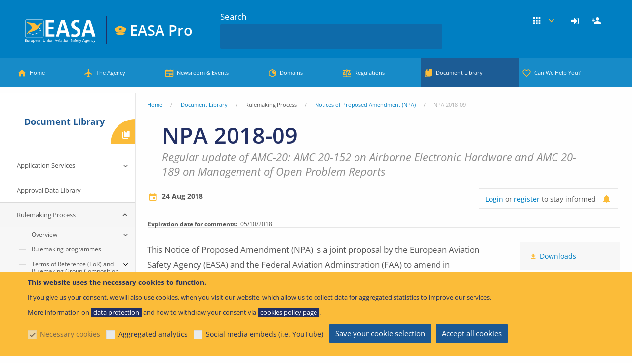

--- FILE ---
content_type: text/html; charset=UTF-8
request_url: https://www.easa.europa.eu/en/document-library/notices-of-proposed-amendment/npa-2018-09
body_size: 39145
content:
<!DOCTYPE html>
<html lang="en" dir="ltr" prefix="og: https://ogp.me/ns#" class="no-js">
  <head>
    <meta charset="utf-8" />
<link rel="apple-touch-icon" sizes="180x180" href="/modules/custom/easa_favicons/favicons/pro/apple-touch-icon.png">
<link rel="icon" type="image/png" sizes="32x32" href="/modules/custom/easa_favicons/favicons/pro/favicon-32x32.png"> 
<link rel="icon" type="image/png" sizes="16x16" href="/modules/custom/easa_favicons/favicons/pro/favicon-16x16.png">
<link rel="mask-icon" href="/modules/custom/easa_favicons/favicons/pro/safari-pinned-tab.svg" color="#007fc2">
<meta name="msapplication-TileColor" content="#1c5893">
<meta name="theme-color" content="#ffffff"><meta name="favicon-generator" content="EASA responsive_favicons + realfavicongenerator.net" />
<link rel="manifest" href="/modules/custom/easa_pwa/assets-root/manifest.json?t8wuzq" />
<style>/* @see https://github.com/aFarkas/lazysizes#broken-image-symbol */.js img.lazyload:not([src]) { visibility: hidden; }/* @see https://github.com/aFarkas/lazysizes#automatically-setting-the-sizes-attribute */.js img.lazyloaded[data-sizes=auto] { display: block; width: 100%; }/* Transition effect. */.js .lazyload, .js .lazyloading { opacity: 0; }.js .lazyloaded { opacity: 1; -webkit-transition: opacity 2000ms; transition: opacity 2000ms; }</style>
<script>var _mtm = window._mtm = window._mtm || [];_mtm.push({"mtm.startTime": (new Date().getTime()), "event": "mtm.Start"});var d = document, g = d.createElement("script"), s = d.getElementsByTagName("script")[0];g.type = "text/javascript";g.async = true;g.src="https://www.easa.europa.eu/piwik/js/container_Xh9tOlaT.js";s.parentNode.insertBefore(g, s);</script>
<meta name="description" content="EASA | European Union Aviation Safety Agency: The European Union Authority for aviation safety" />
<meta name="keywords" content="EASA, European Union Aviation, Aviation, Safety" />
<link rel="canonical" href="https://www.easa.europa.eu/en/document-library/notices-of-proposed-amendment/npa-2018-09" />
<link rel="shortlink" href="https://www.easa.europa.eu/en/node/48255" />
<link rel="image_src" href="https://www.easa.europa.eu/sites/default/files/ifu/social-media-logo.png" />
<meta name="rights" content="easa.europa.eu" />
<meta property="og:site_name" content="EASA" />
<meta property="og:type" content="Article" />
<meta property="og:url" content="https://www.easa.europa.eu/en/document-library/notices-of-proposed-amendment/npa-2018-09" />
<meta property="og:title" content="NPA 2018-09 - Regular update of AMC-20: AMC 20-152 on Airborne Electronic Hardware and AMC 20-189 on Management of Open Problem Reports | EASA" />
<meta property="og:description" content="This Notice of Proposed Amendment (NPA) is a joint proposal by the European Aviation Safety Agency (EASA) and the Federal Aviation Adminstration (FAA) to amend in harmonisation both the EASA AMC-20 and FAA AC-20 documents, as follows:" />
<meta property="og:image" content="https://www.easa.europa.eu/sites/default/files/ifu/social-media-logo.png" />
<meta property="og:image:width" content="1200" />
<meta property="og:image:height" content="630" />
<meta property="fb:app_id" content="1601682143285265" />
<meta name="twitter:card" content="summary" />
<meta name="twitter:site" content="@EASA" />
<meta name="twitter:title" content="NPA 2018-09 - Regular update of AMC-20: AMC 20-152 on Airborne Electronic Hardware and AMC 20-189 on Management of Open Problem Reports | EASA" />
<meta name="twitter:description" content="This Notice of Proposed Amendment (NPA) is a joint proposal by the European Aviation Safety Agency (EASA) and the Federal Aviation Adminstration (FAA) to amend in harmonisation both the EASA AMC-20 and FAA AC-20 documents, as follows:" />
<meta name="twitter:image:alt" content="EASA Logo" />
<meta name="twitter:image" content="https://www.easa.europa.eu/sites/default/files/ifu/social-media-logo.png" />
<meta name="MobileOptimized" content="width" />
<meta name="HandheldFriendly" content="true" />
<meta name="viewport" content="width=device-width, initial-scale=1.0" />
<style>div#sliding-popup, div#sliding-popup .eu-cookie-withdraw-banner, .eu-cookie-withdraw-tab {background: #0779bf} div#sliding-popup.eu-cookie-withdraw-wrapper { background: transparent; } #sliding-popup h1, #sliding-popup h2, #sliding-popup h3, #sliding-popup p, #sliding-popup label, #sliding-popup div, .eu-cookie-compliance-more-button, .eu-cookie-compliance-secondary-button, .eu-cookie-withdraw-tab { color: #ffffff;} .eu-cookie-withdraw-tab { border-color: #ffffff;}</style>
<meta http-equiv="ImageToolbar" content="false" />
<link rel="icon" href="/themes/custom/easa_foundation/favicon.ico" type="image/vnd.microsoft.icon" />
<link rel="alternate" hreflang="en" href="https://www.easa.europa.eu/en/document-library/notices-of-proposed-amendment/npa-2018-09" />
<script src="/sites/default/files/eu_cookie_compliance/eu_cookie_compliance.script.js?t8wuzq" defer></script>

    <title>NPA 2018-09 - Regular update of AMC-20: AMC 20-152 on Airborne Electronic Hardware and AMC 20-189 on Management of Open Problem Reports | EASA</title>
    <link rel="stylesheet" media="all" href="/sites/default/files/css/css_iR9WUYiFc5WvqDUuyQDT8PRwoa47uhhvpe447Osa0NE.css?delta=0&amp;language=en&amp;theme=easa_foundation&amp;include=[base64]" />
<link rel="stylesheet" media="all" href="/sites/default/files/css/css_FJoIrzZLBgAkMGBzv-fB_gyZ_zNU_DSqtE4NBjh-nx0.css?delta=1&amp;language=en&amp;theme=easa_foundation&amp;include=[base64]" />
<link rel="stylesheet" media="all" href="/sites/default/files/css/css_3ICja1i1P2sZhNcLMRBcjl3WjtmaFGnXashhDYvVs6A.css?delta=2&amp;language=en&amp;theme=easa_foundation&amp;include=[base64]" />

    <script type="application/json" data-drupal-selector="drupal-settings-json">{"path":{"baseUrl":"\/","pathPrefix":"en\/","currentPath":"node\/48255","currentPathIsAdmin":false,"isFront":false,"currentLanguage":"en"},"pluralDelimiter":"\u0003","suppressDeprecationErrors":true,"ajaxPageState":{"libraries":"[base64]","theme":"easa_foundation","theme_token":null},"ajaxTrustedUrl":{"form_action_p_pvdeGsVG5zNF_XLGPTvYSKCf43t8qZYSwcfZl2uzM":true,"\/en\/document-library\/notices-of-proposed-amendment\/npa-2018-09?ajax_form=1":true,"\/en\/search":true},"back_to_top":{"back_to_top_button_trigger":100,"back_to_top_speed":1200,"back_to_top_prevent_on_mobile":true,"back_to_top_prevent_in_admin":true,"back_to_top_button_type":"image","back_to_top_button_text":"Back to top"},"cookieContentBlocker":{"consentAwareness":{"accepted":{"event":{"name":"eu_cookie_compliance.changePreferences","selector":""},"cookie":{"operator":"c","name":"cookie-agreed-categories","value":"marketing_and_functional"}},"declined":{"event":{"name":"eu_cookie_compliance.changePreferences","selector":"document"},"cookie":{"operator":"!c","name":"cookie-agreed-categories","value":"marketing_and_functional"}},"change":{"event":{"name":"","selector":""}}},"categories":{"analytics":{"consentAwareness":{"accepted":{"event":{"name":"eu_cookie_compliance.changePreferences","selector":"document"},"cookie":{"operator":"c","name":"cookie-agreed-categories","value":"analytics"}},"declined":{"event":{"name":"eu_cookie_compliance.changePreferences","selector":""},"cookie":{"operator":"!c","name":"cookie-agreed-categories","value":"analytics"}},"change":{"event":{"name":"","selector":""}}}},"mandatory":{"consentAwareness":{"accepted":{"event":{"name":"eu_cookie_compliance.changePreferences","selector":"document"},"cookie":{"operator":"c","name":"cookie-agreed-categories","value":"mandatory"}},"declined":{"event":{"name":"eu_cookie_compliance.changePreferences","selector":"document"},"cookie":{"operator":"!c","name":"cookie-agreed-categories","value":"mandatory"}},"change":{"event":{"name":"","selector":""}}}},"marketing_and_functional":{"consentAwareness":{"accepted":{"event":{"name":"eu_cookie_compliance.changePreferences","selector":"document"},"cookie":{"operator":"c","name":"cookie-agreed-categories","value":"marketing_and_functional"}},"declined":{"event":{"name":"eu_cookie_compliance.changePreferences","selector":"document"},"cookie":{"operator":"!c","name":"cookie-agreed-categories","value":"marketing_and_functional"}},"change":{"event":{"name":"","selector":""}}}}}},"easa_mautic":{"tracking_url":"https:\/\/www.easa.europa.eu\/go\/mtc.js","page_url":"https:\/\/www.easa.europa.eu\/en\/document-library\/notices-of-proposed-amendment\/npa-2018-09"},"lazy":{"lazysizes":{"lazyClass":"lazyload","loadedClass":"lazyloaded","loadingClass":"lazyloading","preloadClass":"lazypreload","errorClass":"lazyerror","autosizesClass":"lazyautosizes","srcAttr":"data-src","srcsetAttr":"data-srcset","sizesAttr":"data-sizes","minSize":40,"customMedia":[],"init":true,"expFactor":0,"hFac":0.80000000000000004,"loadMode":1,"loadHidden":false,"ricTimeout":0,"throttleDelay":125,"plugins":[]},"placeholderSrc":"","preferNative":false,"minified":true,"libraryPath":"\/libraries\/lazysizes"},"eu_cookie_compliance":{"cookie_policy_version":"1.0.1","popup_enabled":true,"popup_agreed_enabled":false,"popup_hide_agreed":false,"popup_clicking_confirmation":false,"popup_scrolling_confirmation":false,"popup_html_info":"\u003Cdiv aria-labelledby=\u0022popup-text\u0022  class=\u0022eu-cookie-compliance-banner eu-cookie-compliance-banner-info eu-cookie-compliance-banner--categories\u0022\u003E\n  \u003Cdiv class=\u0022popup-content info eu-cookie-compliance-content\u0022\u003E\n        \u003Cdiv id=\u0022popup-text\u0022 class=\u0022eu-cookie-compliance-message\u0022 role=\u0022document\u0022\u003E\n      \u003Ch2\u003EThis website uses the necessary cookies to function.\u003C\/h2\u003E\n\u003Cp\u003EIf you give us your consent, we will also use cookies, when you visit our website, which allow us to collect data for aggregated statistics to improve our services.\u0026nbsp;\u003Cbr\u003EMore information on \u003Ca href=\u0022\/data-protection\/easa-website\u0022\u003Edata protection\u003C\/a\u003E and how to withdraw your consent via \u003Ca href=\u0022\/cookie-policy\u0022\u003Ecookies policy page\u003C\/a\u003E.\u003C\/p\u003E\n\n          \u003C\/div\u003E\n\n          \u003Cdiv id=\u0022eu-cookie-compliance-categories\u0022 class=\u0022eu-cookie-compliance-categories\u0022\u003E\n                  \u003Cdiv class=\u0022eu-cookie-compliance-category\u0022\u003E\n            \u003Cdiv\u003E\n              \u003Cinput type=\u0022checkbox\u0022 name=\u0022cookie-categories\u0022 class=\u0022eu-cookie-compliance-category-checkbox\u0022 id=\u0022cookie-category-mandatory\u0022\n                     value=\u0022mandatory\u0022\n                      checked                       disabled  \u003E\n              \u003Clabel for=\u0022cookie-category-mandatory\u0022\u003ENecessary cookies\u003C\/label\u003E\n            \u003C\/div\u003E\n                      \u003C\/div\u003E\n                  \u003Cdiv class=\u0022eu-cookie-compliance-category\u0022\u003E\n            \u003Cdiv\u003E\n              \u003Cinput type=\u0022checkbox\u0022 name=\u0022cookie-categories\u0022 class=\u0022eu-cookie-compliance-category-checkbox\u0022 id=\u0022cookie-category-analytics\u0022\n                     value=\u0022analytics\u0022\n                                           \u003E\n              \u003Clabel for=\u0022cookie-category-analytics\u0022\u003EAggregated analytics\u003C\/label\u003E\n            \u003C\/div\u003E\n                      \u003C\/div\u003E\n                  \u003Cdiv class=\u0022eu-cookie-compliance-category\u0022\u003E\n            \u003Cdiv\u003E\n              \u003Cinput type=\u0022checkbox\u0022 name=\u0022cookie-categories\u0022 class=\u0022eu-cookie-compliance-category-checkbox\u0022 id=\u0022cookie-category-marketing_and_functional\u0022\n                     value=\u0022marketing_and_functional\u0022\n                                           \u003E\n              \u003Clabel for=\u0022cookie-category-marketing_and_functional\u0022\u003ESocial media embeds (i.e. YouTube)\u003C\/label\u003E\n            \u003C\/div\u003E\n                      \u003C\/div\u003E\n                          \u003Cdiv class=\u0022eu-cookie-compliance-categories-buttons\u0022\u003E\n            \u003Cbutton type=\u0022button\u0022\n                    class=\u0022eu-cookie-compliance-save-preferences-button \u0022\u003ESave your cookie selection\u003C\/button\u003E\n          \u003C\/div\u003E\n              \u003C\/div\u003E\n    \n    \u003Cdiv id=\u0022popup-buttons\u0022 class=\u0022eu-cookie-compliance-buttons eu-cookie-compliance-has-categories\u0022\u003E\n            \u003Cbutton type=\u0022button\u0022 class=\u0022agree-button eu-cookie-compliance-default-button\u0022\u003EAccept all cookies\u003C\/button\u003E\n          \u003C\/div\u003E\n  \u003C\/div\u003E\n\u003C\/div\u003E","use_mobile_message":false,"mobile_popup_html_info":"\u003Cdiv aria-labelledby=\u0022popup-text\u0022  class=\u0022eu-cookie-compliance-banner eu-cookie-compliance-banner-info eu-cookie-compliance-banner--categories\u0022\u003E\n  \u003Cdiv class=\u0022popup-content info eu-cookie-compliance-content\u0022\u003E\n        \u003Cdiv id=\u0022popup-text\u0022 class=\u0022eu-cookie-compliance-message\u0022 role=\u0022document\u0022\u003E\n      \n          \u003C\/div\u003E\n\n          \u003Cdiv id=\u0022eu-cookie-compliance-categories\u0022 class=\u0022eu-cookie-compliance-categories\u0022\u003E\n                  \u003Cdiv class=\u0022eu-cookie-compliance-category\u0022\u003E\n            \u003Cdiv\u003E\n              \u003Cinput type=\u0022checkbox\u0022 name=\u0022cookie-categories\u0022 class=\u0022eu-cookie-compliance-category-checkbox\u0022 id=\u0022cookie-category-mandatory\u0022\n                     value=\u0022mandatory\u0022\n                      checked                       disabled  \u003E\n              \u003Clabel for=\u0022cookie-category-mandatory\u0022\u003ENecessary cookies\u003C\/label\u003E\n            \u003C\/div\u003E\n                      \u003C\/div\u003E\n                  \u003Cdiv class=\u0022eu-cookie-compliance-category\u0022\u003E\n            \u003Cdiv\u003E\n              \u003Cinput type=\u0022checkbox\u0022 name=\u0022cookie-categories\u0022 class=\u0022eu-cookie-compliance-category-checkbox\u0022 id=\u0022cookie-category-analytics\u0022\n                     value=\u0022analytics\u0022\n                                           \u003E\n              \u003Clabel for=\u0022cookie-category-analytics\u0022\u003EAggregated analytics\u003C\/label\u003E\n            \u003C\/div\u003E\n                      \u003C\/div\u003E\n                  \u003Cdiv class=\u0022eu-cookie-compliance-category\u0022\u003E\n            \u003Cdiv\u003E\n              \u003Cinput type=\u0022checkbox\u0022 name=\u0022cookie-categories\u0022 class=\u0022eu-cookie-compliance-category-checkbox\u0022 id=\u0022cookie-category-marketing_and_functional\u0022\n                     value=\u0022marketing_and_functional\u0022\n                                           \u003E\n              \u003Clabel for=\u0022cookie-category-marketing_and_functional\u0022\u003ESocial media embeds (i.e. YouTube)\u003C\/label\u003E\n            \u003C\/div\u003E\n                      \u003C\/div\u003E\n                          \u003Cdiv class=\u0022eu-cookie-compliance-categories-buttons\u0022\u003E\n            \u003Cbutton type=\u0022button\u0022\n                    class=\u0022eu-cookie-compliance-save-preferences-button \u0022\u003ESave your cookie selection\u003C\/button\u003E\n          \u003C\/div\u003E\n              \u003C\/div\u003E\n    \n    \u003Cdiv id=\u0022popup-buttons\u0022 class=\u0022eu-cookie-compliance-buttons eu-cookie-compliance-has-categories\u0022\u003E\n            \u003Cbutton type=\u0022button\u0022 class=\u0022agree-button eu-cookie-compliance-default-button\u0022\u003EAccept all cookies\u003C\/button\u003E\n          \u003C\/div\u003E\n  \u003C\/div\u003E\n\u003C\/div\u003E","mobile_breakpoint":768,"popup_html_agreed":false,"popup_use_bare_css":false,"popup_height":"auto","popup_width":"100%","popup_delay":1000,"popup_link":"\/en\/data-protection","popup_link_new_window":true,"popup_position":false,"fixed_top_position":true,"popup_language":"en","store_consent":false,"better_support_for_screen_readers":true,"cookie_name":"","reload_page":false,"domain":"www.easa.europa.eu","domain_all_sites":true,"popup_eu_only":false,"popup_eu_only_js":false,"cookie_lifetime":100,"cookie_session":0,"set_cookie_session_zero_on_disagree":0,"disagree_do_not_show_popup":false,"method":"categories","automatic_cookies_removal":true,"allowed_cookies":"","withdraw_markup":"\u003Cbutton type=\u0022button\u0022 class=\u0022eu-cookie-withdraw-tab\u0022\u003EPrivacy settings\u003C\/button\u003E\n\u003Cdiv aria-labelledby=\u0022popup-text\u0022 class=\u0022eu-cookie-withdraw-banner\u0022\u003E\n  \u003Cdiv class=\u0022popup-content info eu-cookie-compliance-content\u0022\u003E\n    \u003Cdiv id=\u0022popup-text\u0022 class=\u0022eu-cookie-compliance-message\u0022 role=\u0022document\u0022\u003E\n      \u003Ch2\u003EWe use cookies on this site to enhance your user experience\u003C\/h2\u003E\n\u003Cp\u003EYou have given your consent for us to set cookies.\u003C\/p\u003E\n\n    \u003C\/div\u003E\n    \u003Cdiv id=\u0022popup-buttons\u0022 class=\u0022eu-cookie-compliance-buttons\u0022\u003E\n      \u003Cbutton type=\u0022button\u0022 class=\u0022eu-cookie-withdraw-button \u0022\u003E\u003C\/button\u003E\n    \u003C\/div\u003E\n  \u003C\/div\u003E\n\u003C\/div\u003E","withdraw_enabled":false,"reload_options":0,"reload_routes_list":"","withdraw_button_on_info_popup":false,"cookie_categories":["mandatory","analytics","marketing_and_functional"],"cookie_categories_details":{"mandatory":{"uuid":"2058c4b3-a89a-46b2-bb62-252cf680fda4","langcode":"en","status":true,"dependencies":[],"id":"mandatory","label":"Necessary cookies","description":"","checkbox_default_state":"required","weight":-10},"analytics":{"uuid":"e80d7238-fbf8-4a1e-bd3d-f286b016fe51","langcode":"en","status":true,"dependencies":[],"id":"analytics","label":"Aggregated analytics","description":"","checkbox_default_state":"unchecked","weight":-9},"marketing_and_functional":{"uuid":"eb848bb3-01ff-4619-8491-e67267fac979","langcode":"en","status":true,"dependencies":[],"id":"marketing_and_functional","label":"Social media embeds (i.e. YouTube)","description":"","checkbox_default_state":"unchecked","weight":-8}},"enable_save_preferences_button":true,"cookie_value_disagreed":"0","cookie_value_agreed_show_thank_you":"1","cookie_value_agreed":"2","containing_element":"body","settings_tab_enabled":false,"olivero_primary_button_classes":"","olivero_secondary_button_classes":"","close_button_action":"close_banner","open_by_default":true,"modules_allow_popup":true,"hide_the_banner":false,"geoip_match":true,"unverified_scripts":["\/piwik\/matomo.js"]},"easa_most_viewed_entities":{"data":{"nid":"48255"},"url":"\/modules\/custom\/easa_most_viewed_entities\/most_viewed_entities.php"},"field_group":{"html_element":{"mode":"default","context":"view","settings":{"classes":"easa-featured-field group-easa-downloads field-group-div","show_empty_fields":false,"id":"group-easa-downloads","element":"div","show_label":true,"label_element":"h3","label_element_classes":"","attributes":" data-magellan-target=\u0022group-easa-downloads\u0022","effect":"none","speed":"fast"}}},"ajax":{"edit-next":{"callback":[{},"loadStep"],"wrapper":"form-wrapper","effect":"fade","event":"mousedown","keypress":true,"prevent":"click","url":"\/en\/document-library\/notices-of-proposed-amendment\/npa-2018-09?ajax_form=1","httpMethod":"POST","dialogType":"ajax","submit":{"_triggering_element_name":"op","_triggering_element_value":"Continue"}}},"easaPersonalisation":{"labels":{"main":{"labelOn":"Follow this item","labelOff":"Follow this item"},"main_teaser":{"labelOn":"Follow this item","labelOff":"Follow this item"},"categories":{"labelOn":"Follow","labelOff":"Follow"}},"routes":{"collection":"\/en\/easa-personalisation\/api\/v1\/subscriptions","create":"\/en\/easa-personalisation\/api\/v1\/subscriptions","get":"\/en\/easa-personalisation\/api\/v1\/subscriptions\/%sid","update":"\/en\/easa-personalisation\/api\/v1\/subscriptions\/%sid","delete":"\/en\/easa-personalisation\/api\/v1\/subscriptions\/%sid","hash":"\/en\/easa-personalisation\/api\/v1\/subscriptions-hash","frequency":"\/en\/easa-personalisation\/api\/v1\/notifications\/frequency","collection.group":"\/en\/easa-personalisation\/api\/v1\/groups","create.group":"\/en\/easa-personalisation\/api\/v1\/groups","update.group":"\/en\/easa-personalisation\/api\/v1\/groups\/%entity_type_id\/%bundle\/%entity_id","delete.group":"\/en\/easa-personalisation\/api\/v1\/groups\/%entity_type_id\/%bundle\/%entity_id","clearEmailNotifications":"\/en\/easa-personalisation\/api\/v1\/notifications\/clear\/email?token=wm-iEKMLUGaJK-1yUOuAfp0kx7Rx3W42OzHSsNcR33E","clearBrowserNotifications":"\/en\/easa-personalisation\/api\/v1\/notifications\/clear\/browser?token=cImbg3IT5fyjc2PXtEC6n2LY9n1YbmNM-0LZnAFTny8","notifications":{"collection":"\/en\/easa-personalisation\/api\/v1\/notifications","preview":"\/en\/easa-personalisation\/api\/v1\/notifications\/preview","markAsRead":"\/en\/easa-personalisation\/api\/v1\/notifications\/mark-as-read"},"settings":"\/en\/user\/settings\/personalisation","visits":{"collection":"\/en\/easa-personalisation\/api\/v1\/visits","create":"\/en\/easa-personalisation\/api\/v1\/visits"}},"badges":{"followed":"\u003Cspan class=\u0022field easa-bar-field status-followed\u0022\u003EFollowed\u003C\/span\u003E","visited":"\u003Cspan class=\u0022field easa-bar-field status-visited\u0022\u003EVisited\u003C\/span\u003E"},"globalSettings":{"easa_event":{"label":"Events -  All","entity_type_id":"node_type","entity_id":"","bundle":"easa_event","promoted":"1"},"easa_news":{"label":"News -  All","entity_type_id":"node_type","entity_id":"","bundle":"easa_news","promoted":"1"},"easa_press_release":{"label":"Press Release","entity_type_id":"node_type","entity_id":"","bundle":"easa_press_release","promoted":"1"},"topic":{"label":"Topic","entity_type_id":"node_type","entity_id":"","bundle":"topic","promoted":"1"},"11048":{"label":"Suggested","entity_type_id":"taxonomy_term","entity_id":"11048","bundle":"easa_notification_category","promoted":"1"},"11080":{"label":"News - Careers","entity_type_id":"taxonomy_term","entity_id":"11080","bundle":"news_categories","promoted":"1"},"11620":{"label":"Agency Decision","entity_type_id":"taxonomy_term","entity_id":"11620","bundle":"easa_domains","promoted":"1","parent_entity_id":"11056","is_group":"0"},"11621":{"label":"Notices of Proposed Amendment (NPA)","entity_type_id":"taxonomy_term","entity_id":"11621","bundle":"easa_domains","promoted":"1","parent_entity_id":"11056","is_group":"0"},"11622":{"label":"Opinion","entity_type_id":"taxonomy_term","entity_id":"11622","bundle":"easa_domains","promoted":"1","parent_entity_id":"11056","is_group":"0"},"11623":{"label":"Regulation","entity_type_id":"taxonomy_term","entity_id":"11623","bundle":"easa_domains","promoted":"1","parent_entity_id":"11056","is_group":"0"},"11624":{"label":"Application Form","entity_type_id":"taxonomy_term","entity_id":"11624","bundle":"easa_domains","promoted":"1","parent_entity_id":"11056","is_group":"0"},"11625":{"label":"Research Project","entity_type_id":"taxonomy_term","entity_id":"11625","bundle":"easa_domains","promoted":"1","parent_entity_id":"11056","is_group":"0"},"11626":{"label":"Research Report","entity_type_id":"taxonomy_term","entity_id":"11626","bundle":"easa_domains","promoted":"1","parent_entity_id":"11056","is_group":"0"},"11627":{"label":"News","entity_type_id":"taxonomy_term","entity_id":"11627","bundle":"easa_domains","promoted":"1","parent_entity_id":"11056","is_group":"0"},"11628":{"label":"Agency Decision","entity_type_id":"taxonomy_term","entity_id":"11628","bundle":"easa_domains","promoted":"1","parent_entity_id":"11061","is_group":"0"},"11629":{"label":"Notices of Proposed Amendment (NPA)","entity_type_id":"taxonomy_term","entity_id":"11629","bundle":"easa_domains","promoted":"1","parent_entity_id":"11061","is_group":"0"},"11630":{"label":"Opinion","entity_type_id":"taxonomy_term","entity_id":"11630","bundle":"easa_domains","promoted":"1","parent_entity_id":"11061","is_group":"0"},"11631":{"label":"Regulation","entity_type_id":"taxonomy_term","entity_id":"11631","bundle":"easa_domains","promoted":"1","parent_entity_id":"11061","is_group":"0"},"11632":{"label":"Application Form","entity_type_id":"taxonomy_term","entity_id":"11632","bundle":"easa_domains","promoted":"1","parent_entity_id":"11061","is_group":"0"},"11633":{"label":"Conflict zone","entity_type_id":"taxonomy_term","entity_id":"11633","bundle":"easa_domains","promoted":"1","parent_entity_id":"11061","is_group":"0"},"11634":{"label":"Research Project","entity_type_id":"taxonomy_term","entity_id":"11634","bundle":"easa_domains","promoted":"1","parent_entity_id":"11061","is_group":"0"},"11635":{"label":"Research Report","entity_type_id":"taxonomy_term","entity_id":"11635","bundle":"easa_domains","promoted":"1","parent_entity_id":"11061","is_group":"0"},"11636":{"label":"Easy Access Rules","entity_type_id":"taxonomy_term","entity_id":"11636","bundle":"easa_domains","promoted":"1","parent_entity_id":"11061","is_group":"0"},"11637":{"label":"News","entity_type_id":"taxonomy_term","entity_id":"11637","bundle":"easa_domains","promoted":"1","parent_entity_id":"11061","is_group":"0"},"11638":{"label":"News","entity_type_id":"taxonomy_term","entity_id":"11638","bundle":"easa_domains","promoted":"1","parent_entity_id":"11053","is_group":"0"},"11639":{"label":"Agency Decision","entity_type_id":"taxonomy_term","entity_id":"11639","bundle":"easa_domains","promoted":"1","parent_entity_id":"11053","is_group":"0"},"11640":{"label":"Notices of Proposed Amendment (NPA)","entity_type_id":"taxonomy_term","entity_id":"11640","bundle":"easa_domains","promoted":"1","parent_entity_id":"11053","is_group":"0"},"11641":{"label":"Opinion","entity_type_id":"taxonomy_term","entity_id":"11641","bundle":"easa_domains","promoted":"1","parent_entity_id":"11053","is_group":"0"},"11642":{"label":"Regulation","entity_type_id":"taxonomy_term","entity_id":"11642","bundle":"easa_domains","promoted":"1","parent_entity_id":"11053","is_group":"0"},"11643":{"label":"DOA Public Consultation","entity_type_id":"taxonomy_term","entity_id":"11643","bundle":"easa_domains","promoted":"1","parent_entity_id":"11053","is_group":"0"},"11644":{"label":"Product Certification Consultations","entity_type_id":"taxonomy_term","entity_id":"11644","bundle":"easa_domains","promoted":"1","parent_entity_id":"11053","is_group":"0"},"11645":{"label":"Research Project","entity_type_id":"taxonomy_term","entity_id":"11645","bundle":"easa_domains","promoted":"1","parent_entity_id":"11053","is_group":"0"},"11646":{"label":"Research Report","entity_type_id":"taxonomy_term","entity_id":"11646","bundle":"easa_domains","promoted":"1","parent_entity_id":"11053","is_group":"0"},"11647":{"label":"Suspected Unapproved Parts (SUP)","entity_type_id":"taxonomy_term","entity_id":"11647","bundle":"easa_domains","promoted":"1","parent_entity_id":"11053","is_group":"0"},"11648":{"label":"Type Certificate Data Sheets (TCDS)","entity_type_id":"taxonomy_term","entity_id":"11648","bundle":"easa_domains","promoted":"1","parent_entity_id":"11053","is_group":"0"},"11649":{"label":"Easy Access Rules","entity_type_id":"taxonomy_term","entity_id":"11649","bundle":"easa_domains","promoted":"1","parent_entity_id":"11053","is_group":"0"},"11650":{"label":"Application Form","entity_type_id":"taxonomy_term","entity_id":"11650","bundle":"easa_domains","promoted":"1","parent_entity_id":"11053","is_group":"0"},"11651":{"label":"Agency Decision","entity_type_id":"taxonomy_term","entity_id":"11651","bundle":"easa_domains","promoted":"1","parent_entity_id":"11060","is_group":"0"},"11652":{"label":"Notices of Proposed Amendment (NPA)","entity_type_id":"taxonomy_term","entity_id":"11652","bundle":"easa_domains","promoted":"1","parent_entity_id":"11060","is_group":"0"},"11653":{"label":"Opinion","entity_type_id":"taxonomy_term","entity_id":"11653","bundle":"easa_domains","promoted":"1","parent_entity_id":"11060","is_group":"0"},"11654":{"label":"Regulation","entity_type_id":"taxonomy_term","entity_id":"11654","bundle":"easa_domains","promoted":"1","parent_entity_id":"11060","is_group":"0"},"11655":{"label":"Application Form","entity_type_id":"taxonomy_term","entity_id":"11655","bundle":"easa_domains","promoted":"1","parent_entity_id":"11060","is_group":"0"},"11656":{"label":"Easy Access Rules","entity_type_id":"taxonomy_term","entity_id":"11656","bundle":"easa_domains","promoted":"1","parent_entity_id":"11060","is_group":"0"},"11657":{"label":"News","entity_type_id":"taxonomy_term","entity_id":"11657","bundle":"easa_domains","promoted":"1","parent_entity_id":"11060","is_group":"0"},"11658":{"label":"Agency Decision","entity_type_id":"taxonomy_term","entity_id":"11658","bundle":"easa_domains","promoted":"1","parent_entity_id":"11054","is_group":"0"},"11659":{"label":"Notices of Proposed Amendment (NPA)","entity_type_id":"taxonomy_term","entity_id":"11659","bundle":"easa_domains","promoted":"1","parent_entity_id":"11054","is_group":"0"},"11660":{"label":"Opinion","entity_type_id":"taxonomy_term","entity_id":"11660","bundle":"easa_domains","promoted":"1","parent_entity_id":"11054","is_group":"0"},"11661":{"label":"Regulation","entity_type_id":"taxonomy_term","entity_id":"11661","bundle":"easa_domains","promoted":"1","parent_entity_id":"11054","is_group":"0"},"11662":{"label":"Application Form","entity_type_id":"taxonomy_term","entity_id":"11662","bundle":"easa_domains","promoted":"1","parent_entity_id":"11054","is_group":"0"},"11663":{"label":"Easy Access Rules","entity_type_id":"taxonomy_term","entity_id":"11663","bundle":"easa_domains","promoted":"1","parent_entity_id":"11054","is_group":"0"},"11664":{"label":"News","entity_type_id":"taxonomy_term","entity_id":"11664","bundle":"easa_domains","promoted":"1","parent_entity_id":"11054","is_group":"0"},"11665":{"label":"Agency Decision","entity_type_id":"taxonomy_term","entity_id":"11665","bundle":"easa_domains","promoted":"1","parent_entity_id":"11058","is_group":"0"},"11666":{"label":"Notices of Proposed Amendment (NPA)","entity_type_id":"taxonomy_term","entity_id":"11666","bundle":"easa_domains","promoted":"1","parent_entity_id":"11058","is_group":"0"},"11667":{"label":"Opinion","entity_type_id":"taxonomy_term","entity_id":"11667","bundle":"easa_domains","promoted":"1","parent_entity_id":"11058","is_group":"0"},"11668":{"label":"Regulation","entity_type_id":"taxonomy_term","entity_id":"11668","bundle":"easa_domains","promoted":"1","parent_entity_id":"11058","is_group":"0"},"11669":{"label":"Easy Access Rules","entity_type_id":"taxonomy_term","entity_id":"11669","bundle":"easa_domains","promoted":"1","parent_entity_id":"11058","is_group":"0"},"11670":{"label":"News","entity_type_id":"taxonomy_term","entity_id":"11670","bundle":"easa_domains","promoted":"1","parent_entity_id":"11058","is_group":"0"},"11671":{"label":"Agency Decision","entity_type_id":"taxonomy_term","entity_id":"11671","bundle":"easa_domains","promoted":"1","parent_entity_id":"11064","is_group":"0"},"11672":{"label":"Notices of Proposed Amendment (NPA)","entity_type_id":"taxonomy_term","entity_id":"11672","bundle":"easa_domains","promoted":"1","parent_entity_id":"11064","is_group":"0"},"11673":{"label":"Opinion","entity_type_id":"taxonomy_term","entity_id":"11673","bundle":"easa_domains","promoted":"1","parent_entity_id":"11064","is_group":"0"},"11674":{"label":"Regulation","entity_type_id":"taxonomy_term","entity_id":"11674","bundle":"easa_domains","promoted":"1","parent_entity_id":"11064","is_group":"0"},"11675":{"label":"News","entity_type_id":"taxonomy_term","entity_id":"11675","bundle":"easa_domains","promoted":"1","parent_entity_id":"11064","is_group":"0"},"11676":{"label":"Easy Access Rules","entity_type_id":"taxonomy_term","entity_id":"11676","bundle":"easa_domains","promoted":"1","parent_entity_id":"11064","is_group":"0"},"11677":{"label":"Research Project","entity_type_id":"taxonomy_term","entity_id":"11677","bundle":"easa_domains","promoted":"1","parent_entity_id":"11065","is_group":"0"},"11678":{"label":"Research Report","entity_type_id":"taxonomy_term","entity_id":"11678","bundle":"easa_domains","promoted":"1","parent_entity_id":"11065","is_group":"0"},"11679":{"label":"Agency Decision","entity_type_id":"taxonomy_term","entity_id":"11679","bundle":"easa_domains","promoted":"1","parent_entity_id":"11065","is_group":"0"},"11680":{"label":"Notices of Proposed Amendment (NPA)","entity_type_id":"taxonomy_term","entity_id":"11680","bundle":"easa_domains","promoted":"1","parent_entity_id":"11065","is_group":"0"},"11681":{"label":"Opinion","entity_type_id":"taxonomy_term","entity_id":"11681","bundle":"easa_domains","promoted":"1","parent_entity_id":"11065","is_group":"0"},"11682":{"label":"Regulation","entity_type_id":"taxonomy_term","entity_id":"11682","bundle":"easa_domains","promoted":"1","parent_entity_id":"11065","is_group":"0"},"11683":{"label":"General Publication","entity_type_id":"taxonomy_term","entity_id":"11683","bundle":"easa_domains","promoted":"1","parent_entity_id":"11065","is_group":"0"},"11684":{"label":"Easy Access Rules","entity_type_id":"taxonomy_term","entity_id":"11684","bundle":"easa_domains","promoted":"1","parent_entity_id":"11065","is_group":"0"},"11685":{"label":"News","entity_type_id":"taxonomy_term","entity_id":"11685","bundle":"easa_domains","promoted":"1","parent_entity_id":"11065","is_group":"0"},"11686":{"label":"Agency Decision","entity_type_id":"taxonomy_term","entity_id":"11686","bundle":"easa_domains","promoted":"1","parent_entity_id":"11055","is_group":"0"},"11687":{"label":"Notices of Proposed Amendment (NPA)","entity_type_id":"taxonomy_term","entity_id":"11687","bundle":"easa_domains","promoted":"1","parent_entity_id":"11055","is_group":"0"},"11688":{"label":"Opinion","entity_type_id":"taxonomy_term","entity_id":"11688","bundle":"easa_domains","promoted":"1","parent_entity_id":"11055","is_group":"0"},"11689":{"label":"Regulation","entity_type_id":"taxonomy_term","entity_id":"11689","bundle":"easa_domains","promoted":"1","parent_entity_id":"11055","is_group":"0"},"11690":{"label":"News","entity_type_id":"taxonomy_term","entity_id":"11690","bundle":"easa_domains","promoted":"1","parent_entity_id":"11055","is_group":"0"},"11691":{"label":"Easy Access Rules","entity_type_id":"taxonomy_term","entity_id":"11691","bundle":"easa_domains","promoted":"1","parent_entity_id":"11055","is_group":"0"},"11692":{"label":"Bilateral Agreement","entity_type_id":"taxonomy_term","entity_id":"11692","bundle":"easa_domains","promoted":"1","parent_entity_id":"11062","is_group":"0"},"11693":{"label":"Technical cooperation project","entity_type_id":"taxonomy_term","entity_id":"11693","bundle":"easa_domains","promoted":"1","parent_entity_id":"11062","is_group":"0"},"11694":{"label":"Working Arrangement","entity_type_id":"taxonomy_term","entity_id":"11694","bundle":"easa_domains","promoted":"1","parent_entity_id":"11062","is_group":"0"},"11695":{"label":"News","entity_type_id":"taxonomy_term","entity_id":"11695","bundle":"easa_domains","promoted":"1","parent_entity_id":"11062","is_group":"0"},"11696":{"label":"Application Form","entity_type_id":"taxonomy_term","entity_id":"11696","bundle":"easa_domains","promoted":"1","parent_entity_id":"11052","is_group":"0"},"11697":{"label":"Research Project","entity_type_id":"taxonomy_term","entity_id":"11697","bundle":"easa_domains","promoted":"1","parent_entity_id":"11052","is_group":"0"},"11698":{"label":"Research Report","entity_type_id":"taxonomy_term","entity_id":"11698","bundle":"easa_domains","promoted":"1","parent_entity_id":"11052","is_group":"0"},"11699":{"label":"News","entity_type_id":"taxonomy_term","entity_id":"11699","bundle":"easa_domains","promoted":"1","parent_entity_id":"11052","is_group":"0"},"11700":{"label":"News","entity_type_id":"taxonomy_term","entity_id":"11700","bundle":"easa_domains","promoted":"1","parent_entity_id":"11127","is_group":"0"},"11701":{"label":"Research Project","entity_type_id":"taxonomy_term","entity_id":"11701","bundle":"easa_domains","promoted":"1","parent_entity_id":"11127","is_group":"0"},"11702":{"label":"Research Report","entity_type_id":"taxonomy_term","entity_id":"11702","bundle":"easa_domains","promoted":"1","parent_entity_id":"11127","is_group":"0"},"11703":{"label":"Agency Decision","entity_type_id":"taxonomy_term","entity_id":"11703","bundle":"easa_domains","promoted":"1","parent_entity_id":"11128","is_group":"0"},"11704":{"label":"Notices of Proposed Amendment (NPA)","entity_type_id":"taxonomy_term","entity_id":"11704","bundle":"easa_domains","promoted":"1","parent_entity_id":"11128","is_group":"0"},"11705":{"label":"Opinion","entity_type_id":"taxonomy_term","entity_id":"11705","bundle":"easa_domains","promoted":"1","parent_entity_id":"11128","is_group":"0"},"11706":{"label":"Regulation","entity_type_id":"taxonomy_term","entity_id":"11706","bundle":"easa_domains","promoted":"1","parent_entity_id":"11128","is_group":"0"},"11707":{"label":"News","entity_type_id":"taxonomy_term","entity_id":"11707","bundle":"easa_domains","promoted":"1","parent_entity_id":"11128","is_group":"0"},"11708":{"label":"Easy Access Rules","entity_type_id":"taxonomy_term","entity_id":"11708","bundle":"easa_domains","promoted":"1","parent_entity_id":"11128","is_group":"0"},"11709":{"label":"Agency Decision","entity_type_id":"taxonomy_term","entity_id":"11709","bundle":"easa_domains","promoted":"1","parent_entity_id":"11619","is_group":"0"},"11710":{"label":"Notices of Proposed Amendment (NPA)","entity_type_id":"taxonomy_term","entity_id":"11710","bundle":"easa_domains","promoted":"1","parent_entity_id":"11619","is_group":"0"},"11711":{"label":"Opinion","entity_type_id":"taxonomy_term","entity_id":"11711","bundle":"easa_domains","promoted":"1","parent_entity_id":"11619","is_group":"0"},"11712":{"label":"Regulation","entity_type_id":"taxonomy_term","entity_id":"11712","bundle":"easa_domains","promoted":"1","parent_entity_id":"11619","is_group":"0"},"11713":{"label":"Application Form","entity_type_id":"taxonomy_term","entity_id":"11713","bundle":"easa_domains","promoted":"1","parent_entity_id":"11619","is_group":"0"},"11714":{"label":"Easy Access Rules","entity_type_id":"taxonomy_term","entity_id":"11714","bundle":"easa_domains","promoted":"1","parent_entity_id":"11619","is_group":"0"},"11715":{"label":"News","entity_type_id":"taxonomy_term","entity_id":"11715","bundle":"easa_domains","promoted":"1","parent_entity_id":"11619","is_group":"0"},"11924":{"label":"News - Accreditation of Qualified Entities","entity_type_id":"taxonomy_term","entity_id":"11924","bundle":"news_categories","promoted":"1"},"11056":{"label":"Aerodromes","entity_type_id":"taxonomy_term","entity_id":"11056","bundle":"easa_domains","promoted":"1","parent_entity_id":"0","is_group":"1"},"11061":{"label":"Air Operations","entity_type_id":"taxonomy_term","entity_id":"11061","bundle":"easa_domains","promoted":"1","parent_entity_id":"0","is_group":"1"},"11054":{"label":"Air Traffic Management","entity_type_id":"taxonomy_term","entity_id":"11054","bundle":"easa_domains","promoted":"1","parent_entity_id":"0","is_group":"1"},"11053":{"label":"Aircraft \u0026 products","entity_type_id":"taxonomy_term","entity_id":"11053","bundle":"easa_domains","promoted":"1","parent_entity_id":"0","is_group":"1"},"11060":{"label":"Aircrew \u0026 Medical","entity_type_id":"taxonomy_term","entity_id":"11060","bundle":"easa_domains","promoted":"1","parent_entity_id":"0","is_group":"1"},"11064":{"label":"Cybersecurity","entity_type_id":"taxonomy_term","entity_id":"11064","bundle":"easa_domains","promoted":"1","parent_entity_id":"0","is_group":"1"},"11058":{"label":"Drones \u0026 Air Mobility","entity_type_id":"taxonomy_term","entity_id":"11058","bundle":"easa_domains","promoted":"1","parent_entity_id":"0","is_group":"1"},"11065":{"label":"Environment","entity_type_id":"taxonomy_term","entity_id":"11065","bundle":"easa_domains","promoted":"1","parent_entity_id":"0","is_group":"1"},"11055":{"label":"General Aviation","entity_type_id":"taxonomy_term","entity_id":"11055","bundle":"easa_domains","promoted":"1","parent_entity_id":"0","is_group":"1"},"11062":{"label":"International cooperation","entity_type_id":"taxonomy_term","entity_id":"11062","bundle":"easa_domains","promoted":"1","parent_entity_id":"0","is_group":"1"},"11127":{"label":"Research \u0026 Innovation","entity_type_id":"taxonomy_term","entity_id":"11127","bundle":"easa_domains","promoted":"1","parent_entity_id":"0","is_group":"1"},"11128":{"label":"Rotorcraft \u0026 VTOL","entity_type_id":"taxonomy_term","entity_id":"11128","bundle":"easa_domains","promoted":"1","parent_entity_id":"0","is_group":"1"},"11052":{"label":"Safety Management \u0026 Promotion","entity_type_id":"taxonomy_term","entity_id":"11052","bundle":"easa_domains","promoted":"1","parent_entity_id":"0","is_group":"1"},"11619":{"label":"Third Country Operators","entity_type_id":"taxonomy_term","entity_id":"11619","bundle":"easa_domains","promoted":"1","parent_entity_id":"0","is_group":"1"}},"currentRoute":{"route_name":"entity.node.canonical","route_param_key":"node=48255","route_parameters":{"node":"48255"},"options":[],"title":"NPA 2018-09"}},"search_api_autocomplete":{"easa_search":{"delay":500,"auto_submit":true,"min_length":2}},"easa":{"landing":"Drupal.landing","passengersHome":"\/en\/light","expertsHome":"\/en\/home","cookieAuthenticated":"Drupal.visitor.au","cookieAdmin":"Drupal.visitor.admin","cookieAnon":"Drupal.visitor.anon","cookieUserModal":"easa_website.conditional_modal","userMenu":{"pro":{"anonymous":[{"label":"Login","path":"\/en\/user\/login"},{"label":"Register","path":"\/en\/user\/register","classes":"easa-user-register"}],"authenticated":[{"label":"My account","path":"\/en\/user\/profile","classes":"easa-user-profile"},{"label":"Personalisation settings","path":"\/en\/user\/settings\/personalisation","classes":"easa-user-personalisation-settings"},{"label":"Notifications","path":"\/en\/user\/notifications","classes":"easa-user-notifications"},{"label":"Log out","path":"\/en\/user\/logout","classes":"easa-user-logout"}]},"light":{"anonymous":[{"label":"Login","path":"\/en\/light\/user\/login"},{"label":"Register","path":"\/en\/light\/user\/register","classes":"easa-user-register"}],"authenticated":[{"label":"My account","path":"\/en\/light\/user\/profile","classes":"easa-user-profile"},{"label":"Personalisation settings","path":"\/en\/light\/user\/settings\/personalisation","classes":"easa-user-personalisation-settings"},{"label":"Notifications","path":"\/en\/light\/user\/notifications","classes":"easa-user-notifications"},{"label":"Log out","path":"\/en\/user\/logout","classes":"easa-user-logout"}]}}},"easaPwa":{"publicKey":"BLu9hT9GflXJjIBaQUD41U49tVZNNWJyElhSV5Z-MKmIeKD9jwAbFXbAPeoHhhKAr_7svkRBJJjgyeQNeWAcQQQ","siteName":"EASA","routes":{"collection":"\/easa-personalisation\/api\/v1\/push-subscriptions","post":"\/easa-personalisation\/api\/v1\/push-subscriptions"}},"user":{"uid":0,"permissionsHash":"d7ea68dd00333814ecbe5e3bc6a4278357a4fae105471343a0a55efa9a14b0ab"}}</script>
<script src="/sites/default/files/js/js__9dx38fymW3-Jy3E2kQ_jyr1OKegy6m526AAotwSOXM.js?scope=header&amp;delta=0&amp;language=en&amp;theme=easa_foundation&amp;include=[base64]"></script>
<script src="https://www.recaptcha.net/recaptcha/api.js?hl=en&amp;render=explicit&amp;onload=drupalRecaptchaOnload" async defer></script>

  </head>
  <body class="lang-en section-en user-anonymous section-document-library path-node node--type-easa-npa">
  <a href="#main-content" class="visually-hidden focusable skip-link">
    Skip to main content
  </a>
  
    <div class="dialog-off-canvas-main-canvas" data-off-canvas-main-canvas>
    <div role="document" class="page">
  <header class="l-header sticky" role="banner" aria-label="Site header" data-sticky>
              <div class="region region--l-header l-header-region">
            <section id="block-easa-block-sitebranding" class="block-easa-block-sitebranding block block-system block-system-branding-block">
  
  
    

  
          <a href="/en" title="Home" rel="home">
      <img src="/themes/custom/easa_foundation/logo.svg" alt="Home" />
    </a>
          <div class="site-name hide-for-medium">
      <a href="/en" title="Home" rel="home">Home</a>
    </div>
        <span class="site-name--branded show-for-large">
      <span class="sitename">EASA Pro</span>
    </span>
        <div class="site-slogan visually-hidden">European Union Aviation Safety Agency</div>
  
    
  </section>
<nav role="navigation" aria-labelledby="block-easa-block-mainmenu-topbar-menu" id="block-easa-block-mainmenu-topbar" class="hide-for-large easa-block-topbar block-easa-block-mainmenu-topbar">
            
  <h2 class="block-title visually-hidden" id="block-easa-block-mainmenu-topbar-menu">Main menu Topbar</h2>
  

        


  <div  class="show-for-small-only">
    <div class="title-bar" data-responsive-toggle="menu--main--topbar" data-hide-for="large">
      <button class="menu-icon" type="button" data-toggle>
        <div class="title-bar-title">Menu</div>
      </button>
      <a class="visually-hidden focusable skip-link" href="#main">Skip to Content</a>
    </div>
    <nav class="top-bar" id="menu--main--topbar" role="navigation" style="display: none;">
      <div class="top-bar-right">
                      <ul data-region="header" region="header" class="menu vertical" data-disable-hover="true" data-responsive-menu="drilldown" data-parent-link="true">
    
                <li>
                            <a href="/en/home" class="easa-top-level-menu-item easa-menu-home" data-drupal-link-system-path="home">Home</a>
                      </li>
                <li class="has-submenu menu-item--expanded">
                            <a href="/en/the-agency/the-agency" class="easa-top-level-menu-item easa-menu-agency" data-drupal-link-system-path="node/17859">The Agency</a>
                                          <ul class="submenu menu vertical" data-submenu>
    
                <li class="has-submenu menu-item--expanded">
                            <a href="/en/the-agency/the-agency" data-drupal-link-system-path="node/17859">The Agency</a>
                                          <ul class="submenu menu vertical" data-submenu>
    
                <li>
                            <a href="/en/the-agency/annual-programmes-reports" data-drupal-link-system-path="node/47045">Annual Programmes &amp; Reports</a>
                      </li>
                <li class="has-submenu menu-item--expanded">
                            <a href="/en/the-agency/agency-organisation-structure" data-drupal-link-system-path="node/12">Agency Organisation Structure</a>
                                          <ul class="submenu menu vertical" data-submenu>
    
                <li>
                            <a href="/en/the-agency/agency-organisation-structure/executive-director" data-drupal-link-system-path="node/141610">The Executive Director</a>
                      </li>
                <li>
                            <a href="/en/the-agency/agency-organisation-structure/executive-committee" data-drupal-link-system-path="node/141619">Executive Committee</a>
                      </li>
                <li class="has-submenu menu-item--expanded">
                            <a href="/en/the-agency/agency-organisation-structure/certification-directorate" data-drupal-link-system-path="node/18286">Certification Directorate</a>
                                          <ul class="submenu menu vertical" data-submenu>
    
                <li>
                            <a href="/en/the-agency/agency-organisation-structure/certification-director-rachel-daeschler" data-drupal-link-system-path="node/98768">Certification Director </a>
                      </li>
                <li>
                            <a href="/en/the-agency/agency-organisation-structure/certification-directorate/technical-organogram" data-drupal-link-system-path="node/21499">Technical Organigram</a>
                      </li>
        </ul>
  
              </li>
                <li class="has-submenu menu-item--expanded">
                            <a href="/en/the-agency/agency-organisation-structure/flight-standards-directorate" data-drupal-link-system-path="node/18287">Flight Standards Directorate</a>
                                          <ul class="submenu menu vertical" data-submenu>
    
                <li>
                            <a href="/en/the-agency/agency-organisation-structure/flight-standards-director-jesper-rasmussen">Flight Standards Director</a>
                      </li>
        </ul>
  
              </li>
                <li class="has-submenu menu-item--expanded">
                            <a href="/en/the-agency/agency-organisation-structure/strategy-safety-management-directorate" data-drupal-link-system-path="node/18285">Safety Management, Sustainability and Global Outreach Directorate</a>
                                          <ul class="submenu menu vertical" data-submenu>
    
                <li>
                            <a href="/en/the-agency/agency-organisation-structure/strategy-safety-management-director-maria-nieves-rueda-garcia" data-drupal-link-system-path="node/138629">Safety Management, Sustainability and Global Outreach Director</a>
                      </li>
        </ul>
  
              </li>
                <li class="has-submenu menu-item--expanded">
                            <a href="/en/the-agency/agency-organisation-structure/resources-support-directorate" data-drupal-link-system-path="node/18288">Resources and Support Directorate</a>
                                          <ul class="submenu menu vertical" data-submenu>
    
                <li>
                            <a href="https://www.easa.europa.eu/en/resources-and-support-director-acting-arthur-beckand">Resources and Support Director (Acting)</a>
                      </li>
        </ul>
  
              </li>
                <li>
                            <a href="/en/the-agency/agency-organisation-structure/executive-directorate/chief-engineer" data-drupal-link-system-path="node/22482">Chief Experts</a>
                      </li>
        </ul>
  
              </li>
        </ul>
  
              </li>
                <li>
                            <a href="/en/domains/international-cooperation/easa-by-country?ctype%5Beasa_mbm%5D=easa_mbm&amp;easa_relationship%5B0%5D=field_easa_country_mbmo_target_id" data-drupal-link-query="{&quot;ctype&quot;:{&quot;easa_mbm&quot;:&quot;easa_mbm&quot;},&quot;easa_relationship&quot;:[&quot;field_easa_country_mbmo_target_id&quot;]}" data-drupal-link-system-path="domains/international-cooperation/easa-by-country">EASA Member states</a>
                      </li>
                <li class="has-submenu menu-item--expanded">
                            <a href="/en/the-agency/management-board" data-drupal-link-system-path="node/16">Management Board</a>
                                          <ul class="submenu menu vertical" data-submenu>
    
                <li>
                            <a href="/en/the-agency/management-board/members" data-drupal-link-system-path="the-agency/management-board/members">Management Board Members</a>
                      </li>
                <li>
                            <a href="/en/the-agency/management-board/observers" data-drupal-link-system-path="the-agency/management-board/observers">Management Board Observers</a>
                      </li>
                <li>
                            <a href="/en/the-agency/management-board/meetings" data-drupal-link-system-path="the-agency/management-board/meetings">Management Board Meetings</a>
                      </li>
                <li>
                            <a href="/en/the-agency/management-board/decisions" data-drupal-link-system-path="the-agency/management-board/decisions">Management Board Decisions</a>
                      </li>
        </ul>
  
              </li>
                <li>
                            <a href="/en/the-agency/advisory-bodies" data-drupal-link-system-path="node/15705">Advisory Bodies</a>
                      </li>
                <li>
                            <a href="/en/the-agency/board-of-appeal" data-drupal-link-system-path="node/15748">Board of Appeal</a>
                      </li>
                <li class="has-submenu menu-item--expanded">
                  <a class="toggle nolink">Events impacting aviation</a>
                                          <ul class="submenu menu vertical" data-submenu>
    
                <li class="has-submenu menu-item--expanded">
                            <a href="/en/the-agency/brexit" data-drupal-link-system-path="node/44646">Brexit</a>
                                          <ul class="submenu menu vertical" data-submenu>
    
                <li>
                            <a href="/en/the-agency/brexit/brexit-early-applications" data-drupal-link-system-path="node/71182">Brexit - Early applications</a>
                      </li>
        </ul>
  
              </li>
                <li class="has-submenu menu-item--expanded">
                            <a href="/en/the-agency/coronavirus-covid-19" data-drupal-link-system-path="the-agency/coronavirus-covid-19">COVID-19</a>
                                          <ul class="submenu menu vertical" data-submenu>
    
                <li>
                            <a href="/en/the-agency/coronavirus-covid-19/aviation-industry-charter-covid-19" data-drupal-link-system-path="node/114742">Aviation Industry Charter for COVID-19</a>
                      </li>
                <li>
                            <a href="/en/the-agency/coronavirus-covid-19/easa-covid-19-resources" data-drupal-link-system-path="node/114061">EASA COVID-19 Resources</a>
                      </li>
                <li>
                            <a href="/en/the-agency/coronavirus-covid-19/covid-19-travel-information" data-drupal-link-system-path="node/116531">COVID-19 Travel Information</a>
                      </li>
                <li>
                            <a href="/en/the-agency/coronavirus-covid-19/covid-19-references" data-drupal-link-system-path="node/112076">References</a>
                      </li>
        </ul>
  
              </li>
                <li class="has-submenu menu-item--expanded">
                            <a href="/en/the-agency/restrictive-measures-russia" data-drupal-link-system-path="node/136105">Restrictive measures – Russia</a>
                                          <ul class="submenu menu vertical" data-submenu>
    
                <li>
                            <a href="/en/the-agency/restrictive-measures-russia/notice-stakeholders" data-drupal-link-system-path="node/136106">Notice to Stakeholders</a>
                      </li>
        </ul>
  
              </li>
        </ul>
  
              </li>
                <li>
                            <a href="/en/the-agency/careers" data-drupal-link-system-path="node/136089">Careers</a>
                      </li>
                <li class="has-submenu menu-item--expanded">
                            <a href="/en/the-agency/procurement" data-drupal-link-system-path="node/26">Procurement</a>
                                          <ul class="submenu menu vertical" data-submenu>
    
                <li class="has-submenu menu-item--expanded">
                  <a class="toggle nolink">Calls for expression of interest</a>
                                          <ul class="submenu menu vertical" data-submenu>
    
                <li>
                            <a href="/en/the-agency/procurement/aviation-training-innovative-domains" data-drupal-link-system-path="node/136316">Aviation training on innovative domains</a>
                      </li>
                <li>
                            <a href="/en/the-agency/procurement/development-safety-promotion-content" data-drupal-link-system-path="node/130731">Development of Safety Promotion Content</a>
                      </li>
                <li>
                            <a href="/en/the-agency/procurement/independent-external-experts" data-drupal-link-system-path="node/16538">Independent External Experts</a>
                      </li>
        </ul>
  
              </li>
                <li>
                            <a href="/en/the-agency/procurement/calls-for-tender" data-drupal-link-system-path="the-agency/procurement/calls-for-tender">Calls for tender</a>
                      </li>
                <li>
                            <a href="/en/the-agency/procurement/market-consultations" data-drupal-link-system-path="node/137825">Market consultations</a>
                      </li>
        </ul>
  
              </li>
                <li>
                            <a href="/en/direct-accreditation-qualified-entities" data-drupal-link-system-path="node/140787">Accreditation of Qualified Entities</a>
                      </li>
                <li class="has-submenu menu-item--expanded">
                  <a class="toggle nolink">Frequently Asked Questions</a>
                                          <ul class="submenu menu vertical" data-submenu>
    
                <li>
                            <a href="/en/the-agency/faqs" data-drupal-link-system-path="node/31">Using the FAQ</a>
                      </li>
                <li>
                            <a href="/en/the-agency/faqs/agency" data-drupal-link-system-path="node/19237">The Agency</a>
                      </li>
                <li class="has-submenu menu-item--expanded">
                            <a href="/en/the-agency/faqs/eu-restrictive-measures-against-russia" data-drupal-link-system-path="node/136141">EU restrictive measures against Russia</a>
                                          <ul class="submenu menu vertical" data-submenu>
    
                <li>
                            <a href="/en/the-agency/faqs/common-issues-restrictive-measures-russia" data-drupal-link-system-path="node/136142">Common Issues</a>
                      </li>
                <li>
                            <a href="/en/the-agency/faqs/design-certificates-and-design-organisation-approvals-restrictive-measures-russia" data-drupal-link-system-path="node/136143">Design certificates and design organisation approvals</a>
                      </li>
                <li>
                            <a href="/en/the-agency/faqs/production-organisations-restrictive-measures-russia" data-drupal-link-system-path="node/136144">Production organisations</a>
                      </li>
                <li>
                            <a href="/en/the-agency/faqs/aircraft-maintenance-and-continuing-airworthiness-restrictive-measures-russia" data-drupal-link-system-path="node/136145">Aircraft maintenance and continuing airworthiness</a>
                      </li>
                <li>
                            <a href="/en/the-agency/faqs/training-and-licensing-maintenance-personnel-restrictive-measures-russia" data-drupal-link-system-path="node/136146">Training and licensing of maintenance personnel </a>
                      </li>
                <li>
                            <a href="/en/the-agency/faqs/aircrew-training-and-licensing-restrictive-measures-russia" data-drupal-link-system-path="node/136147">Aircrew training and licensing </a>
                      </li>
                <li>
                            <a href="/en/the-agency/faqs/aircraft-operations-restrictive-measures-russia" data-drupal-link-system-path="node/136148">Aircraft operations </a>
                      </li>
                <li>
                            <a href="/en/the-agency/faqs/easa-tco-authorisations-restrictive-measures-russia" data-drupal-link-system-path="node/136149">EASA TCO authorisations</a>
                      </li>
                <li>
                            <a href="/en/the-agency/faqs/operation-unmanned-aircraft-restrictive-measures-russia" data-drupal-link-system-path="node/136150">Operation of unmanned aircraft </a>
                      </li>
                <li>
                            <a href="/en/the-agency/faqs/atmans-restrictive-measures-russia" data-drupal-link-system-path="node/136151">ATM/ANS </a>
                      </li>
        </ul>
  
              </li>
                <li>
                            <a href="/en/the-agency/faqs/brexit" data-drupal-link-system-path="node/121039">Brexit</a>
                      </li>
                <li class="has-submenu menu-item--expanded">
                            <a href="/en/the-agency/faqs/regulations" data-drupal-link-system-path="node/19106">Regulations</a>
                                          <ul class="submenu menu vertical" data-submenu>
    
                <li>
                            <a href="/en/the-agency/faqs/basic-regulation" data-drupal-link-system-path="node/19003">Basic Regulation</a>
                      </li>
                <li class="has-submenu menu-item--expanded">
                            <a href="/en/the-agency/faqs/initial-airworthiness" data-drupal-link-system-path="node/19008">Initial Airworthiness</a>
                                          <ul class="submenu menu vertical" data-submenu>
    
                <li>
                            <a href="/en/the-agency/faqs/initial-airworthiness#category-instructions-for-continued-airworthiness-ica" data-drupal-link-system-path="node/19008">Instructions for Continued Airworthiness (ICA)</a>
                      </li>
        </ul>
  
              </li>
                <li>
                            <a href="/en/the-agency/faqs/additional-airworthiness-specifications" data-drupal-link-system-path="node/117160">Additional Airworthiness specifications</a>
                      </li>
                <li class="has-submenu menu-item--expanded">
                            <a href="/en/the-agency/faqs/continuing-airworthiness" data-drupal-link-system-path="node/19015">Continuing Airworthiness</a>
                                          <ul class="submenu menu vertical" data-submenu>
    
                <li>
                            <a href="/en/the-agency/faqs/continuing-airworthiness#category-covid-19---continuing-airworthiness" data-drupal-link-system-path="node/19015">COVID-19 - Continuing Airworthiness</a>
                      </li>
                <li>
                            <a href="/en/the-agency/faqs/continuing-airworthiness#category-interpretation-and-policy-papers" data-drupal-link-system-path="node/19015">Interpretation and policy papers</a>
                      </li>
                <li>
                            <a href="/en/the-agency/faqs/continuing-airworthiness#category-continuing-airworthiness---general" data-drupal-link-system-path="node/19015">Continuing airworthiness - General</a>
                      </li>
                <li>
                            <a href="/en/the-agency/faqs/continuing-airworthiness#category-bilateral-agreement-basa---related-to-continuing-airworthiness" data-drupal-link-system-path="node/19015">Bilateral Agreement (BASA)</a>
                      </li>
                <li>
                            <a href="/en/the-agency/faqs/continuing-airworthiness#category-part-m" data-drupal-link-system-path="node/19015">Part-M</a>
                      </li>
                <li>
                            <a href="/en/the-agency/faqs/continuing-airworthiness#category-part-145" data-drupal-link-system-path="node/19015">Part-145</a>
                      </li>
                <li>
                            <a href="/en/the-agency/faqs/continuing-airworthiness#category-part-147" data-drupal-link-system-path="node/19015">Part-147</a>
                      </li>
        </ul>
  
              </li>
                <li class="has-submenu menu-item--expanded">
                            <a href="/en/the-agency/faqs/air-operations" data-drupal-link-system-path="node/19204">Air Operations</a>
                                          <ul class="submenu menu vertical" data-submenu>
    
                <li>
                            <a href="/en/the-agency/faqs/air-operations#category-air-operations---general" data-drupal-link-system-path="node/19204">Air Operations - General</a>
                      </li>
                <li>
                            <a href="/en/the-agency/faqs/air-operations#category-dangerous-goods" data-drupal-link-system-path="node/19204">Dangerous Goods</a>
                      </li>
                <li>
                            <a href="/en/the-agency/faqs/air-operations#category-definitions" data-drupal-link-system-path="node/19204">Definitions</a>
                      </li>
                <li>
                            <a href="/en/the-agency/faqs/air-operations#category-helicopter-operations" data-drupal-link-system-path="node/19204">Helicopter operations</a>
                      </li>
                <li>
                            <a href="/en/the-agency/faqs/air-operations#category-part-aro" data-drupal-link-system-path="node/19204">Part-ARO</a>
                      </li>
                <li>
                            <a href="/en/the-agency/faqs/air-operations#category-part-cat" data-drupal-link-system-path="node/19204">Part-CAT</a>
                      </li>
                <li>
                            <a href="/en/the-agency/faqs/air-operations#category-part-ncc-nco" data-drupal-link-system-path="node/19204">Part-NCC/NCO</a>
                      </li>
                <li class="has-submenu menu-item--expanded">
                            <a href="/en/the-agency/faqs/air-operations#category-part-oro" data-drupal-link-system-path="node/19204">Part-ORO</a>
                                          <ul class="submenu menu vertical" data-submenu>
    
                <li>
                            <a href="/en/the-agency/faqs/air-operations#category-orogen" data-drupal-link-system-path="node/19204">ORO.GEN</a>
                      </li>
                <li>
                            <a href="/en/the-agency/faqs/air-operations#category-oromlr" data-drupal-link-system-path="node/19204">ORO.MLR</a>
                      </li>
                <li>
                            <a href="/en/the-agency/faqs/air-operations#category-oroftl" data-drupal-link-system-path="node/19204">ORO.FTL</a>
                      </li>
        </ul>
  
              </li>
                <li>
                            <a href="/en/the-agency/faqs/air-operations#category-part-spa" data-drupal-link-system-path="node/19204">Part-SPA</a>
                      </li>
                <li>
                            <a href="/en/the-agency/faqs/air-operations#category-part-spo" data-drupal-link-system-path="node/19204">Part-SPO</a>
                      </li>
                <li>
                            <a href="/en/the-agency/faqs/air-operations#category-passenger-safety" data-drupal-link-system-path="node/19204">Passenger Safety</a>
                      </li>
                <li>
                            <a href="/en/the-agency/faqs/air-operations#category-special-categories-of-passengers-scps" data-drupal-link-system-path="node/19204">Special Categories of Passengers (SCPs)</a>
                      </li>
        </ul>
  
              </li>
                <li class="has-submenu menu-item--expanded">
                            <a href="/en/the-agency/faqs/aircrew" data-drupal-link-system-path="node/19180">Aircrew</a>
                                          <ul class="submenu menu vertical" data-submenu>
    
                <li>
                            <a href="/en/the-agency/faqs/aircrew#category-operational-suitability-data-osd-for-flight-crew-fc-" data-drupal-link-system-path="node/19180">Operational Suitability Data (OSD) for flight crew (FC)</a>
                      </li>
                <li>
                            <a href="/en/the-agency/faqs/aircrew#category-licensing" data-drupal-link-system-path="node/19180">Licensing</a>
                      </li>
                <li>
                            <a href="/en/the-agency/faqs/aircrew#category-upset-prevention-and-recovery-training" data-drupal-link-system-path="node/19180">Upset Prevention and Recovery Training</a>
                      </li>
                <li>
                            <a href="/en/the-agency/faqs/aircrew#category-performance-based-navigation-applicability" data-drupal-link-system-path="node/19180">Performance-based Navigation applicability</a>
                      </li>
                <li>
                            <a href="/en/the-agency/faqs/aircrew#category-cabin-crew" data-drupal-link-system-path="node/19180">Cabin Crew</a>
                      </li>
        </ul>
  
              </li>
                <li>
                            <a href="/en/the-agency/faqs/medical" data-drupal-link-system-path="node/44546">Medical</a>
                      </li>
                <li>
                            <a href="/en/the-agency/faqs/flight-simulation-training-devices-fstds-0" data-drupal-link-system-path="node/47252">Flight Simulation Training Devices (FSTD)</a>
                      </li>
                <li>
                            <a href="/en/the-agency/faqs/atco-licensing" data-drupal-link-system-path="node/23802">ATCO Licensing</a>
                      </li>
                <li class="has-submenu menu-item--expanded">
                            <a href="/en/the-agency/faqs/air-traffic-management-atm-air-navigation-services-ans" data-drupal-link-system-path="node/45960">Air traffic management (ATM) / Air Navigation Services (ANS) </a>
                                          <ul class="submenu menu vertical" data-submenu>
    
                <li>
                            <a href="/en/the-agency/faqs/air-traffic-management-atm#category-atm-basics">ATM Basics</a>
                      </li>
                <li>
                            <a href="/en/the-agency/faqs/air-traffic-management-atm#category-atm-ans-specifics">ATM/ANS Specifics</a>
                      </li>
                <li>
                            <a href="/en/the-agency/faqs/air-traffic-management-atm#category-dat">DAT</a>
                      </li>
        </ul>
  
              </li>
                <li class="has-submenu menu-item--expanded">
                            <a href="/en/the-agency/faqs/air-traffic-management-air-navigation-services-atmans-ground-equipment" data-drupal-link-system-path="node/139151">Air Traffic Management / Air Navigation Services (ATM/ANS) ground equipment</a>
                                          <ul class="submenu menu vertical" data-submenu>
    
                <li>
                            <a href="/en/the-agency/faqs/application-dpo" data-drupal-link-system-path="node/139152">Application for DPO </a>
                      </li>
                <li>
                            <a href="/en/the-agency/faqs/classification-or-notification-changes" data-drupal-link-system-path="node/139158">Classification or notification of changes</a>
                      </li>
                <li>
                            <a href="/en/the-agency/faqs/acceptance-approvals-issued-third-countries" data-drupal-link-system-path="node/139164">Acceptance of approvals issued by third countries</a>
                      </li>
                <li>
                            <a href="/en/the-agency/faqs/categorisation-systems-or-equipment" data-drupal-link-system-path="node/139166">Categorisation of systems or equipment</a>
                      </li>
                <li>
                            <a href="/en/the-agency/faqs/categorisation-software" data-drupal-link-system-path="node/139611">Categorisation of software</a>
                      </li>
                <li>
                            <a href="/en/the-agency/faqs/commercial-shelf-cots-systems-or-equipment" data-drupal-link-system-path="node/139170">Commercial off the shelf (COTS) systems or equipment</a>
                      </li>
                <li>
                            <a href="/en/the-agency/faqs/cloud-based-architectures" data-drupal-link-system-path="node/139172">Cloud-based architectures</a>
                      </li>
                <li>
                            <a href="/en/the-agency/faqs/development-assurance-software-or-hardware" data-drupal-link-system-path="node/139174">Development Assurance for Software or Hardware</a>
                      </li>
                <li>
                            <a href="/en/the-agency/faqs/non-compliance" data-drupal-link-system-path="node/139178">Non-compliance</a>
                      </li>
                <li>
                            <a href="/en/the-agency/faqs/partnership-agreements" data-drupal-link-system-path="node/139180">Partnership Agreements</a>
                      </li>
                <li>
                            <a href="/en/the-agency/faqs/registry-certificates-statements-compliance-defects" data-drupal-link-system-path="node/139182">Registry of certificates, statements of compliance, defects</a>
                      </li>
                <li>
                            <a href="/en/the-agency/faqs/scopeapplicability" data-drupal-link-system-path="node/139184">Scope/Applicability</a>
                      </li>
                <li>
                            <a href="/en/the-agency/faqs/means-compliance-moc" data-drupal-link-system-path="node/139191">Means of compliance (MOC)</a>
                      </li>
                <li>
                            <a href="/en/the-agency/faqs/conformity-assessment-during-transition-period" data-drupal-link-system-path="node/139194">Conformity assessment during the transition period</a>
                      </li>
                <li>
                            <a href="/en/the-agency/faqs/implementation-support-stakeholders" data-drupal-link-system-path="node/139202">Implementation support to stakeholders</a>
                      </li>
        </ul>
  
              </li>
                <li class="has-submenu menu-item--expanded">
                            <a href="/en/the-agency/faqs/airspace-usage-requirements" data-drupal-link-system-path="node/115376">Airspace Usage requirements</a>
                                          <ul class="submenu menu vertical" data-submenu>
    
                <li>
                            <a href="/en/the-agency/faqs/airspace-usage-requirement-acas-ii-v71" data-drupal-link-system-path="node/20188">Airspace Usage Requirement (ACAS II v7.1)</a>
                      </li>
                <li>
                            <a href="/en/the-agency/faqs/airspace-usage-requirements-dlscpdlc-controller-pilot-data-link-communication" data-drupal-link-system-path="node/115377">Airspace Usage requirements – DLS/CPDLC</a>
                      </li>
                <li>
                            <a href="/en/the-agency/faqs/airspace-requirements-spi-surveillance-performance-and-interoperability" data-drupal-link-system-path="node/119354">Airspace requirements – SPI</a>
                      </li>
                <li>
                            <a href="/the-agency/faqs/airspace-usage-requirement-pbn">Airspace Usage Requirements (PBN)</a>
                      </li>
        </ul>
  
              </li>
                <li>
                            <a href="/en/the-agency/faqs/aerodromes-adr" data-drupal-link-system-path="node/19538">Aerodromes (ADR)</a>
                      </li>
                <li class="has-submenu menu-item--expanded">
                            <a href="/en/the-agency/faqs/drones-uas" data-drupal-link-system-path="node/116538">Drones (UAS)</a>
                                          <ul class="submenu menu vertical" data-submenu>
    
                <li>
                            <a href="/en/the-agency/faqs/drones-uas#category-provisions-applicable-to-both-%E2%80%98open%E2%80%99-and-%E2%80%99specific%E2%80%99-category" data-drupal-link-system-path="node/116538">Provisions applicable to both ‘open’ and ’specific’ category</a>
                      </li>
                <li>
                            <a href="/en/the-agency/faqs/drones-uas#category-open-category" data-drupal-link-system-path="node/116538">Open category</a>
                      </li>
                <li>
                            <a href="/en/the-agency/faqs/drones-uas#category-specific-category" data-drupal-link-system-path="node/116538">Specific category</a>
                      </li>
                <li>
                            <a href="/en/the-agency/faqs/drones-class-identification-label-c0-c6" data-drupal-link-system-path="node/135907">Drones with class identification label C0-C6</a>
                      </li>
                <li>
                            <a href="/en/faqs/drones-uas#category-model-aircraft-">Model aircraft</a>
                      </li>
        </ul>
  
              </li>
                <li class="has-submenu menu-item--expanded">
                            <a href="/en/the-agency/faqs/third-country-operators" data-drupal-link-system-path="node/19597">Third-Country Operators (TCO)</a>
                                          <ul class="submenu menu vertical" data-submenu>
    
                <li>
                            <a href="/en/the-agency/faqs/third-country-operators#category-third-country-operators---general" data-drupal-link-system-path="node/19597">Third Country Operators - General</a>
                      </li>
                <li>
                            <a href="/en/the-agency/faqs/third-country-operators#category-applications-for-tco-a-authorisation" data-drupal-link-system-path="node/19597">Applications for TCO a Authorisation</a>
                      </li>
                <li>
                            <a href="/en/the-agency/faqs/third-country-operators#category-applicability" data-drupal-link-system-path="node/19597">Applicability</a>
                      </li>
                <li>
                            <a href="/en/the-agency/faqs/third-country-operators#category-one-off-notification-flights" data-drupal-link-system-path="node/19597">One-off notification flights</a>
                      </li>
                <li>
                            <a href="/en/the-agency/faqs/third-country-operators#category-technical-issues" data-drupal-link-system-path="node/19597">Technical Issues</a>
                      </li>
        </ul>
  
              </li>
                <li>
                            <a href="/en/the-agency/faqs/regulations#category-level-of-involvement-loi" data-drupal-link-system-path="node/19106">Level of Involvement</a>
                      </li>
                <li>
                            <a href="/en/the-agency/faqs/information-security-part" data-drupal-link-system-path="node/139273">Information Security (Part-IS)</a>
                      </li>
        </ul>
  
              </li>
                <li>
                            <a href="/en/the-agency/faqs/airworthiness-directives-ads" data-drupal-link-system-path="node/19498">Airworthiness Directives (ADs)</a>
                      </li>
                <li>
                            <a href="/en/the-agency/faqs/acceptable-means-compliance-amc-and-alternative-means-compliance-altmoc" data-drupal-link-system-path="node/19206">Acceptable Means of Compliance (AMC) and Alternative Means of Compliance (AltMoC)</a>
                      </li>
                <li>
                            <a href="/en/the-agency/faqs/alternative-method-compliance-amoc-airworthiness-directive-ad" data-drupal-link-system-path="node/19416">Alternative Method of Compliance (AMOC) to an Airworthiness Directive (AD)</a>
                      </li>
                <li>
                            <a href="/en/the-agency/faqs/certification-support-validation-csv-0" data-drupal-link-system-path="node/19604">Certification Support for Validation (CSV)</a>
                      </li>
                <li>
                            <a href="/en/the-agency/faqs/design-organisations" data-drupal-link-system-path="node/20041">Design Organisations</a>
                      </li>
                <li>
                            <a href="/en/the-agency/faqs/direct-accreditation-qualified-entities-faqs" data-drupal-link-system-path="node/141507">Direct accreditation of Qualified Entities</a>
                      </li>
                <li>
                            <a href="/en/the-agency/faqs/etso-authorisations" data-drupal-link-system-path="node/19473">ETSO</a>
                      </li>
                <li>
                            <a href="/en/the-agency/faqs/ewis-ica-requirements" data-drupal-link-system-path="node/19441">EWIS ICA requirements</a>
                      </li>
                <li>
                            <a href="/en/the-agency/faqs/ads-b-certification" data-drupal-link-system-path="node/44265">ADS-B certification</a>
                      </li>
                <li class="has-submenu menu-item--expanded">
                            <a href="/en/the-agency/faqs/automatic-dependent-surveillance-light-ads-l" data-drupal-link-system-path="node/141859">Automatic Dependent Surveillance — Light (ADS-L)</a>
                                          <ul class="submenu menu vertical" data-submenu>
    
                <li>
                            <a href="/en/the-agency/faqs/introduction-ads-l">Introduction to ADS-L </a>
                      </li>
                <li>
                            <a href="/en/the-agency/faqs/regulatory-framework-and-recognition" data-drupal-link-system-path="node/141908">Regulatory Framework and Recognition</a>
                      </li>
                <li>
                            <a href="/en/the-agency/faqs/technical-aspects-and-interoperability" data-drupal-link-system-path="node/141909">Technical Aspects and Interoperability</a>
                      </li>
                <li>
                            <a href="/en/the-agency/faqs/implementation-and-integration" data-drupal-link-system-path="node/141910">Implementation and Integration</a>
                      </li>
                <li>
                            <a href="/en/the-agency/faqs/safety-and-situational-awareness" data-drupal-link-system-path="node/141911">Safety and Situational Awareness</a>
                      </li>
        </ul>
  
              </li>
                <li>
                            <a href="/en/the-agency/faqs/fees-charges-faq" data-drupal-link-system-path="node/19355">Fees &amp; charges</a>
                      </li>
                <li>
                            <a href="/en/the-agency/faqs/general-aviation" data-drupal-link-system-path="node/19399">General Aviation</a>
                      </li>
                <li>
                            <a href="/en/the-agency/faqs/international-cooperation" data-drupal-link-system-path="node/19221">International cooperation</a>
                      </li>
                <li>
                            <a href="/en/the-agency/faqs/recruitment" data-drupal-link-system-path="node/19291">Recruitment</a>
                      </li>
                <li>
                            <a href="/en/the-agency/faqs/certification-products-and-organisations" data-drupal-link-system-path="node/21884">Certification of products and organisations</a>
                      </li>
                <li>
                            <a href="/en/the-agency/faqs/cybersecurity-general" data-drupal-link-system-path="node/24252">Cybersecurity (General)</a>
                      </li>
                <li>
                            <a href="/en/the-agency/faqs/rotorcraft" data-drupal-link-system-path="node/21825">Rotorcraft</a>
                      </li>
                <li>
                            <a href="/en/the-agency/faqs/safety-publications-sp-tool" data-drupal-link-system-path="node/19484">Safety Publications (SP) Tool</a>
                      </li>
                <li>
                            <a href="/en/the-agency/faqs/occurrence-reporting" data-drupal-link-system-path="node/98228">Occurrence Reporting</a>
                      </li>
                <li>
                            <a href="/en/the-agency/faqs/confidential-safety-reporting" data-drupal-link-system-path="node/119211">Confidential Safety Reporting</a>
                      </li>
                <li>
                            <a href="/en/the-agency/faqs/cargo-tracking-devices" data-drupal-link-system-path="node/95254">Cargo Tracking Devices</a>
                      </li>
                <li>
                            <a href="/en/the-agency/faqs/passengers" data-drupal-link-system-path="node/99875">Passengers</a>
                      </li>
                <li>
                            <a href="/en/the-agency/faqs/supplemental-type-certificates" data-drupal-link-system-path="node/104858">Supplemental Type Certificates</a>
                      </li>
                <li>
                            <a href="/en/the-agency/faqs/easa-air-operator-certificate-aoc" data-drupal-link-system-path="node/136772">EASA Air Operator Certificate (AOC)</a>
                      </li>
        </ul>
  
              </li>
                <li>
                            <a href="/en/can-we-help-you" data-drupal-link-system-path="node/20561">Contacts &amp; Locations</a>
                      </li>
        </ul>
  
              </li>
                <li class="has-submenu menu-item--expanded">
                            <a href="/en/newsroom-and-events" class="easa-top-level-menu-item easa-menu-news-events" data-drupal-link-system-path="newsroom-and-events">Newsroom &amp; Events</a>
                                          <ul class="submenu menu vertical" data-submenu>
    
                <li>
                            <a href="/en/newsroom-and-events/news" data-drupal-link-system-path="newsroom-and-events/news">News</a>
                      </li>
                <li class="has-submenu menu-item--expanded">
                            <a href="/en/newsroom-and-events/events/current-and-upcoming-events" data-drupal-link-system-path="newsroom-and-events/events/current-and-upcoming-events">Events</a>
                                          <ul class="submenu menu vertical" data-submenu>
    
                <li>
                            <a href="/en/newsroom-and-events/events/current-and-upcoming-events" data-drupal-link-system-path="newsroom-and-events/events/current-and-upcoming-events">Current &amp; upcoming events</a>
                      </li>
                <li>
                            <a href="/en/newsroom-and-events/events/past-events" data-drupal-link-system-path="newsroom-and-events/events/past-events">Past events</a>
                      </li>
                <li>
                            <a href="/en/document-library/event-proceedings" data-drupal-link-system-path="document-library/event-proceedings">Event Proceedings</a>
                      </li>
        </ul>
  
              </li>
                <li>
                            <a href="/en/newsroom-and-events/press-releases" data-drupal-link-system-path="newsroom-and-events/press-releases">Press releases</a>
                      </li>
                <li>
                            <a href="/en/newsroom-and-events/connect-with-us" data-drupal-link-system-path="node/6">Connect with us</a>
                      </li>
                <li>
                            <a href="/en/press-contacts" data-drupal-link-system-path="node/15665">Press contacts</a>
                      </li>
        </ul>
  
              </li>
                <li class="has-submenu menu-item--expanded">
                            <a href="/en/domains" class="easa-top-level-menu-item easa-menu-easa-you" data-drupal-link-system-path="domains">Domains</a>
                                          <ul class="submenu menu vertical" data-submenu>
    
                <li class="has-submenu menu-item--expanded">
                            <a href="/en/domains/aerodromes" class="easa-colour-aerodromes" data-drupal-link-system-path="node/16453">Aerodromes</a>
                                          <ul class="submenu menu vertical" data-submenu>
    
                <li>
                            <a href="/en/domains/aerodromes" data-drupal-link-system-path="node/16453">Aerodromes home</a>
                      </li>
                <li>
                            <a href="/en/domains/aerodromes/relevant-legislation-aerodromes" data-drupal-link-system-path="node/16845">Relevant legislation for Aerodromes</a>
                      </li>
                <li>
                            <a href="/en/domains/aerodromes/news" data-drupal-link-system-path="domains/aerodromes/news">News</a>
                      </li>
                <li>
                            <a href="/en/domains/aerodromes/events" data-drupal-link-system-path="domains/aerodromes/events">Events</a>
                      </li>
                <li>
                            <a href="/en/domains/aerodromes/event-proceedings" data-drupal-link-system-path="domains/aerodromes/event-proceedings">Event Proceedings</a>
                      </li>
                <li>
                            <a href="/en/domains/aerodromes/regulations" data-drupal-link-system-path="domains/aerodromes/regulations">Regulations</a>
                      </li>
                <li>
                            <a href="/en/domains/aerodromes/easy-access-rules" data-drupal-link-system-path="domains/aerodromes/easy-access-rules">Easy Access Rules</a>
                      </li>
        </ul>
  
              </li>
                <li class="has-submenu menu-item--expanded">
                            <a href="/en/domains/air-operations" class="easa-colour-air-operations" data-drupal-link-system-path="node/18384">Air Operations</a>
                                          <ul class="submenu menu vertical" data-submenu>
    
                <li>
                            <a href="/en/domains/air-operations" data-drupal-link-system-path="node/18384">Air Operations home</a>
                      </li>
                <li>
                            <a href="/en/domains/air-operations/air-operations-general" data-drupal-link-system-path="node/16017">Air Operations - General</a>
                      </li>
                <li class="has-submenu menu-item--expanded">
                            <a href="/en/domains/air-operations/information-on-conflict-zones" data-drupal-link-system-path="node/19968">Conflict Zones Information</a>
                                          <ul class="submenu menu vertical" data-submenu>
    
                <li>
                            <a href="/european-information-sharing-and-cooperation-platform-conflict-zones">Information Sharing Platform on Conflict Zones</a>
                      </li>
                <li>
                            <a href="/en/domains/air-operations/czibs" data-drupal-link-system-path="domains/air-operations/czibs">Conflict Zones Advisories</a>
                      </li>
        </ul>
  
              </li>
                <li>
                            <a href="/en/domains/air-operations/dangerous-goods" data-drupal-link-system-path="node/20971">Dangerous Goods</a>
                      </li>
                <li>
                            <a href="/en/domains/air-operations/non-commercial-operations-ncc-complex-motor-powered-aircraft" data-drupal-link-system-path="node/18443">Non-commercial operations with complex motor-powered aircraft (NCC)</a>
                      </li>
                <li>
                            <a href="/en/domains/air-operations/specialised-operations-spo" data-drupal-link-system-path="node/21128">Specialised Operations (SPO)</a>
                      </li>
                <li>
                            <a href="/en/domains/air-operations/ramp-inspection-programmes-safa-saca" data-drupal-link-system-path="node/15629">Ramp Inspection Programmes (SAFA/SACA)</a>
                      </li>
                <li>
                            <a href="/en/domains/air-operations/tco-third-country-operators" data-drupal-link-system-path="node/16587">Third-Country Operators (TCO)</a>
                      </li>
                <li>
                            <a href="/en/domains/air-operations/air-operator-certificate-aoc" data-drupal-link-system-path="node/139484">Air operator certificate (AOC)</a>
                      </li>
                <li>
                            <a href="/en/domains/air-operations/travelling-with-children" data-drupal-link-system-path="node/21208">Travelling with children</a>
                      </li>
                <li>
                            <a href="/en/domains/air-operations/weather-information-pilots" data-drupal-link-system-path="node/45299">Weather Information to Pilots</a>
                      </li>
                <li>
                            <a href="/en/the-agency/faqs/special-categories-passengers-scps" data-drupal-link-system-path="node/105659">Special Categories of Passengers (SCPs)</a>
                      </li>
                <li>
                            <a href="/en/domains/air-operations/news" data-drupal-link-system-path="domains/air-operations/news">News</a>
                      </li>
                <li>
                            <a href="/en/domains/air-operations/events" data-drupal-link-system-path="domains/air-operations/events">Events</a>
                      </li>
                <li>
                            <a href="/en/domains/air-operations/event-proceedings" data-drupal-link-system-path="domains/air-operations/event-proceedings">Event Proceedings</a>
                      </li>
                <li>
                            <a href="/en/domains/air-operations/regulations" data-drupal-link-system-path="domains/air-operations/regulations">Regulations</a>
                      </li>
                <li>
                            <a href="/en/domains/air-operations/easy-access-rules" data-drupal-link-system-path="domains/air-operations/easy-access-rules">Easy Access Rules</a>
                      </li>
        </ul>
  
              </li>
                <li class="has-submenu menu-item--expanded">
                            <a href="/en/domains/air-traffic-management" class="easa-colour-air-traffic-management" data-drupal-link-system-path="node/16444">Air Traffic Management</a>
                                          <ul class="submenu menu vertical" data-submenu>
    
                <li>
                            <a href="/en/domains/air-traffic-management" data-drupal-link-system-path="node/16444">Air Traffic Management home</a>
                      </li>
                <li>
                            <a href="/en/domains/air-traffic-management/relevant-legislation-atmans" data-drupal-link-system-path="node/16865">Relevant legislation for ATM/ANS</a>
                      </li>
                <li>
                            <a href="/en/domains/air-traffic-management/atmans-organisations-approvals-and-atco-training-organisations-approvals" data-drupal-link-system-path="node/15610">ATM/ANS &amp; ATCO Training Organisation and DPO approvals</a>
                      </li>
                <li>
                            <a href="/en/domains/air-traffic-management/atmans-equipment-attestation" data-drupal-link-system-path="node/141762">ATM/ANS Equipment Attestation</a>
                      </li>
                <li>
                            <a href="/en/domains/air-traffic-management/transition-pbn-operations" data-drupal-link-system-path="node/137345">Transition to PBN operations</a>
                      </li>
                <li>
                            <a href="/en/domains/air-traffic-management/atmans-workforce-air-traffic-controller-%28ATCO%29-fatigue" data-drupal-link-system-path="node/139429">Air traffic controller (ATCO) fatigue</a>
                      </li>
                <li>
                            <a href="/en/domains/air-traffic-management/news" data-drupal-link-system-path="domains/air-traffic-management/news">News</a>
                      </li>
                <li>
                            <a href="/en/domains/air-traffic-management/events" data-drupal-link-system-path="domains/air-traffic-management/events">Events</a>
                      </li>
                <li>
                            <a href="/en/domains/air-traffic-management/event-proceedings" data-drupal-link-system-path="domains/air-traffic-management/event-proceedings">Event Proceedings</a>
                      </li>
                <li>
                            <a href="/en/domains/air-traffic-management/regulations" data-drupal-link-system-path="domains/air-traffic-management/regulations">Regulations</a>
                      </li>
                <li>
                            <a href="/en/domains/air-traffic-management/easy-access-rules" data-drupal-link-system-path="domains/air-traffic-management/easy-access-rules">Easy Access Rules</a>
                      </li>
        </ul>
  
              </li>
                <li class="has-submenu menu-item--expanded">
                            <a href="/en/domains/aircraft-products" class="easa-colour-aircraft-products" data-drupal-link-system-path="node/15761">Aircraft &amp; products</a>
                                          <ul class="submenu menu vertical" data-submenu>
    
                <li>
                            <a href="/en/domains/aircraft-products" data-drupal-link-system-path="node/15761">Aircraft &amp; products home</a>
                      </li>
                <li>
                            <a href="/en/domains/aircraft-products/aircraft-certification" data-drupal-link-system-path="node/114748">Aircraft certification</a>
                      </li>
                <li>
                            <a href="/en/domains/aircraft-products/airworthiness-directives-ad" data-drupal-link-system-path="node/15639">Airworthiness Directives</a>
                      </li>
                <li>
                            <a href="/en/domains/aircraft-products/alternative-procedures-design-organisation-approval-adoa" data-drupal-link-system-path="node/15619">Alternative Procedures to Design Organisation Approval (ADOA)</a>
                      </li>
                <li class="has-submenu menu-item--expanded">
                            <a href="/en/domains/aircraft-products/continuing-airworthiness-organisations" data-drupal-link-system-path="node/15620">Continuing Airworthiness Organisations</a>
                                          <ul class="submenu menu vertical" data-submenu>
    
                <li>
                            <a href="/en/domains/aircraft-products/continuing-airworthiness-organisations/aircraft-type-ratings-part-66-aircraft-maintenance-licence" data-drupal-link-system-path="node/15703">Aircraft type ratings for Part-66 aircraft maintenance licence</a>
                      </li>
                <li>
                            <a href="/en/domains/aircraft-products/continuing-airworthiness-organisations/easa-part-145-organisations-located-brazil" data-drupal-link-system-path="node/22620">EASA Part-145 Organisations located in Brazil</a>
                      </li>
                <li>
                            <a href="/en/domains/aircraft-products/continuing-airworthiness-organisations/foreign-part-145-organisations-in-canada" data-drupal-link-system-path="node/15611">EASA Part-145 Organisations located in Canada</a>
                      </li>
                <li>
                            <a href="/en/domains/aircraft-products/continuing-airworthiness-organisations/foreign-part-145-organisations-in-us" data-drupal-link-system-path="node/15612">EASA Part-145 Organisations located in the USA</a>
                      </li>
                <li>
                            <a href="/en/domains/aircraft-products/continuing-airworthiness-organisations/foreign-part-145-organisations" data-drupal-link-system-path="node/15617">Foreign Part 145 Organisations</a>
                      </li>
                <li>
                            <a href="/en/domains/aircraft-products/continuing-airworthiness-organisations/foreign-part-147-organisations" data-drupal-link-system-path="node/15614">Foreign Part 147 Organisations</a>
                      </li>
                <li>
                            <a href="/en/domains/aircraft-products/continuing-airworthiness-organisations/part-camo-part-cao" data-drupal-link-system-path="node/15616">Part-CAMO &amp; Part-CAO</a>
                      </li>
        </ul>
  
              </li>
                <li class="has-submenu menu-item--expanded">
                            <a href="/en/domains/aircraft-products/design-organisations" data-drupal-link-system-path="node/15622">Design Organisations</a>
                                          <ul class="submenu menu vertical" data-submenu>
    
                <li>
                            <a href="/en/domains/aircraft-products/design-organisations/design-organisations-approvals" data-drupal-link-system-path="node/18542">Design Organisations Approvals</a>
                      </li>
        </ul>
  
              </li>
                <li>
                            <a href="/en/domains/aircraft-products/ageing-aircraft-structure-rule" data-drupal-link-system-path="node/124763">Ageing Aircraft Structures</a>
                      </li>
                <li class="has-submenu menu-item--expanded">
                            <a href="/en/domains/aircraft-products/etso" data-drupal-link-system-path="node/15637">ETSO</a>
                                          <ul class="submenu menu vertical" data-submenu>
    
                <li>
                            <a href="/en/domains/aircraft-products/etso/list-of-all-etso" data-drupal-link-system-path="node/18642">List of all (current &amp; historic) ETSOs</a>
                      </li>
        </ul>
  
              </li>
                <li>
                            <a href="/en/domains/aircraft-products/international-maintenance-review-board-policy-board-IMRBPB" data-drupal-link-system-path="node/15750">International Maintenance Review Board Policy Board (IMRBPB)</a>
                      </li>
                <li>
                            <a href="/en/domains/aircraft-products/manufacturer-scheduled-maintenance-requirements" data-drupal-link-system-path="node/15660">Manufacturer Scheduled Maintenance Requirements</a>
                      </li>
                <li>
                            <a href="/en/domains/aircraft-products/permit-fly" data-drupal-link-system-path="node/15653">Permit to fly</a>
                      </li>
                <li>
                            <a href="/en/domains/aircraft-products/production-organisations-approvals" data-drupal-link-system-path="node/15625">Production Organisations Approvals</a>
                      </li>
                <li class="has-submenu menu-item--expanded">
                            <a href="/en/domains/aircraft-products/suspected-unapproved-parts" data-drupal-link-system-path="domains/aircraft-products/suspected-unapproved-parts">Suspected Unapproved Parts</a>
                                          <ul class="submenu menu vertical" data-submenu>
    
                <li>
                            <a href="/en/domains/aircraft-products/suspected-unapproved-parts/background" data-drupal-link-system-path="node/45181">Background</a>
                      </li>
        </ul>
  
              </li>
                <li>
                            <a href="/en/domains/aircraft-products/news" data-drupal-link-system-path="domains/aircraft-products/news">News</a>
                      </li>
                <li>
                            <a href="/en/domains/aircraft-products/events" data-drupal-link-system-path="domains/aircraft-products/events">Events</a>
                      </li>
                <li>
                            <a href="/en/domains/aircraft-products/event-proceedings" data-drupal-link-system-path="domains/aircraft-products/event-proceedings">Event Proceedings</a>
                      </li>
                <li>
                            <a href="/en/domains/aircraft-products/regulations" data-drupal-link-system-path="domains/aircraft-products/regulations">Regulations</a>
                      </li>
                <li>
                            <a href="/en/domains/aircraft-products/easy-access-rules" data-drupal-link-system-path="domains/aircraft-products/easy-access-rules">Easy Access Rules</a>
                      </li>
        </ul>
  
              </li>
                <li class="has-submenu menu-item--expanded">
                            <a href="/en/domains/aircrew-and-medical" class="easa-colour-aircrew-medical" data-drupal-link-system-path="node/18381">Aircrew &amp; Medical</a>
                                          <ul class="submenu menu vertical" data-submenu>
    
                <li>
                            <a href="/en/domains/aircrew-and-medical" data-drupal-link-system-path="node/18381">Aircrew &amp; Medical home</a>
                      </li>
                <li>
                            <a href="/en/domains/aircrew-and-medical/aircrew" data-drupal-link-system-path="node/16020">Flight Crew Licensing</a>
                      </li>
                <li>
                            <a href="/en/domains/aircrew-and-medical/evidence-based-training-ebt" data-drupal-link-system-path="node/134938">Evidence-Based Training (EBT)</a>
                      </li>
                <li class="has-submenu menu-item--expanded">
                            <a href="/en/domains/aircrew-and-medical/medical" data-drupal-link-system-path="node/44680">Medical</a>
                                          <ul class="submenu menu vertical" data-submenu>
    
                <li>
                            <a href="/en/domains/aircrew-and-medical/medical/european-aero-medical-repository" data-drupal-link-system-path="node/128956">European Aero-Medical Repository (EAMR)</a>
                      </li>
        </ul>
  
              </li>
                <li>
                            <a href="/en/domains/aircrew-and-medical/approved-training-organisations-ato" data-drupal-link-system-path="node/15618">Approved Training Organisations (ATOs)</a>
                      </li>
                <li>
                            <a href="/en/domains/aircrew-and-medical/european-central-question-bank-ecqb" data-drupal-link-system-path="node/17949">European Central Question Bank (ECQB)</a>
                      </li>
                <li>
                            <a href="/en/domains/aircrew-and-medical/flight-simulation-training-devices-fstd" data-drupal-link-system-path="node/18379">Flight Simulation Training Devices (FSTDs)</a>
                      </li>
                <li>
                            <a href="/en/domains/aircrew-and-medical/news" data-drupal-link-system-path="domains/aircrew-and-medical/news">News</a>
                      </li>
                <li>
                            <a href="/en/domains/aircrew-and-medical/events" data-drupal-link-system-path="domains/aircrew-and-medical/events">Events</a>
                      </li>
                <li>
                            <a href="/en/domains/aircrew-and-medical/event-proceedings" data-drupal-link-system-path="domains/aircrew-and-medical/event-proceedings">Event Proceedings</a>
                      </li>
                <li>
                            <a href="/en/domains/aircrew-and-medical/regulations" data-drupal-link-system-path="domains/aircrew-and-medical/regulations">Regulations</a>
                      </li>
                <li>
                            <a href="/en/domains/aircrew-and-medical/easy-access-rules" data-drupal-link-system-path="domains/aircrew-and-medical/easy-access-rules">Easy Access Rules</a>
                      </li>
        </ul>
  
              </li>
                <li class="has-submenu menu-item--expanded">
                            <a href="/en/domains/civil-drones" class="easa-colour-civil-drones" data-drupal-link-system-path="node/16850">Drones &amp; Air Mobility</a>
                                          <ul class="submenu menu vertical" data-submenu>
    
                <li>
                            <a href="/en/domains/civil-drones" data-drupal-link-system-path="node/16850">Drones &amp; Air Mobility home</a>
                      </li>
                <li class="has-submenu menu-item--expanded">
                            <a href="/en/domains/drones-air-mobility/drones-air-mobility-landscape" data-drupal-link-system-path="node/138989">Drones &amp; Air Mobility Landscape</a>
                                          <ul class="submenu menu vertical" data-submenu>
    
                <li>
                            <a href="/en/domains/drones-air-mobility/drones-air-mobility-landscape/innovative-air-mobility-hub" data-drupal-link-system-path="node/138990">Innovative Air Mobility (IAM) Hub</a>
                      </li>
                <li class="has-submenu menu-item--expanded">
                            <a href="/en/domains/drones-air-mobility/drones-air-mobility-landscape/basics-explained" data-drupal-link-system-path="node/138991">Basics explained</a>
                                          <ul class="submenu menu vertical" data-submenu>
    
                <li>
                            <a href="/en/domains/drones-air-mobility/drones-air-mobility-landscape/basics-explained/innovative-air-mobility-and-services" data-drupal-link-system-path="node/140147">Innovative Air Mobility and Services</a>
                      </li>
        </ul>
  
              </li>
                <li>
                            <a href="/en/domains/drones-air-mobility/drones-air-mobility-landscape/benefits" data-drupal-link-system-path="node/138992">Benefits</a>
                      </li>
                <li>
                            <a href="/en/domains/drones-air-mobility/drones-air-mobility-landscape/air-transport-vtol-capable-aircraft" data-drupal-link-system-path="node/138993">Air Transport by VTOL-capable aircraft</a>
                      </li>
                <li>
                            <a href="/en/domains/drones-air-mobility/drones-air-mobility-landscape/urban-air-mobility-uam" data-drupal-link-system-path="node/139003">Urban Air Mobility (UAM)</a>
                      </li>
                <li class="has-submenu menu-item--expanded">
                            <a href="/en/domains/drones-air-mobility/drones-air-mobility-landscape/roles-of-cities" data-drupal-link-system-path="node/138994">Role of cities</a>
                                          <ul class="submenu menu vertical" data-submenu>
    
                <li>
                            <a href="/en/hamburg-blu-space-blueprint-u-space" data-drupal-link-system-path="node/139007">Hamburg</a>
                      </li>
                <li>
                            <a href="/en/helsinki-fire-monitoring-rescue-services-and-delivery-emergency-medical-products-using-drones" data-drupal-link-system-path="node/139006">Helsinki</a>
                      </li>
                <li>
                            <a href="/en/torsby-kyte-instant-drone-delivery" data-drupal-link-system-path="node/139008">Torsby</a>
                      </li>
                <li>
                            <a href="/en/trondheim-lillehammer-kyte-instant-drone-delivery" data-drupal-link-system-path="node/139009">Trondheim, Lillehammer</a>
                      </li>
        </ul>
  
              </li>
                <li class="has-submenu menu-item--expanded">
                            <a href="/en/domains/drones-air-mobility/drones-air-mobility-landscape/noise-sustainability" data-drupal-link-system-path="node/138995">Noise &amp; Sustainability</a>
                                          <ul class="submenu menu vertical" data-submenu>
    
                <li>
                            <a href="/en/en/domains/drones-air-mobility/drones-air-mobility-landscape/noise-sustainability/sustainability-environmental-footprint" data-drupal-link-system-path="node/140073">Environmental Footprint Aviation Study</a>
                      </li>
        </ul>
  
              </li>
                <li>
                            <a href="/en/domains/drones-air-mobility/drones-air-mobility-landscape/IAM-for-City-Transport-Ecosystems" data-drupal-link-system-path="node/139799">IAM for City Transport Ecosystems </a>
                      </li>
                <li>
                            <a href="/en/domains/drones-air-mobility/drones-air-mobility-landscape/IAM-for-Sustainability-Planning" data-drupal-link-system-path="node/139801">IAM for Sustainability Planning</a>
                      </li>
                <li>
                            <a href="/en/domains/drones-air-mobility/drones-air-mobility-landscape/financing-innovative-air-mobility-and-services" data-drupal-link-system-path="node/140101">Financing IAM and Services</a>
                      </li>
                <li>
                            <a href="/en/domains/drones-air-mobility/drones-air-mobility-landscape/Drone-Community-Engagement" data-drupal-link-system-path="node/139803">Drone Community Engagement</a>
                      </li>
        </ul>
  
              </li>
                <li class="has-submenu menu-item--expanded">
                            <a href="/en/domains/drones-air-mobility/drones-evtol-designs" data-drupal-link-system-path="node/138996">Drones &amp; eVTOL Designs</a>
                                          <ul class="submenu menu vertical" data-submenu>
    
                <li>
                            <a href="/domains/drones-air-mobility/drones-evtol-designs/approved-drones-eu-operations">Drones for EU Operations</a>
                      </li>
        </ul>
  
              </li>
                <li class="has-submenu menu-item--expanded">
                            <a href="/en/domains/drones-air-mobility/operating-drone" data-drupal-link-system-path="node/139002">Operating a drone</a>
                                          <ul class="submenu menu vertical" data-submenu>
    
                <li>
                            <a href="/en/domains/drones-air-mobility/operating-drone/drone-rule-navigator" data-drupal-link-system-path="node/142555">Drone Rule Navigator</a>
                      </li>
                <li>
                            <a href="/domains/civil-drones-rpas/open-category-civil-drones">Open Category — Low Risk</a>
                      </li>
                <li class="has-submenu menu-item--expanded">
                            <a href="/domains/civil-drones-rpas/specific-category-civil-drones">Specific Category — Medium Risk</a>
                                          <ul class="submenu menu vertical" data-submenu>
    
                <li>
                            <a href="https://www.easa.europa.eu/en/domains/civil-drones/specific-category-civil-drones/operational-authorisation">Operational Authorisation</a>
                      </li>
                <li>
                            <a href="https://www.easa.europa.eu/en/domains/civil-drones-rpas/specific-category-civil-drones/standard-scenario-sts">Standard Scenario (STS)</a>
                      </li>
                <li>
                            <a href="https://www.easa.europa.eu/en/domains/civil-drones-rpas/specific-category-civil-drones/predefined-risk-assessment-pdra">Predefined Risk Assessment (PDRA) </a>
                      </li>
                <li class="has-submenu menu-item--expanded">
                            <a href="https://www.easa.europa.eu/en/domains/civil-drones-rpas/specific-category-civil-drones/specific-operations-risk-assessment-sora">Specific Operations Risk Assessment (SORA)</a>
                                          <ul class="submenu menu vertical" data-submenu>
    
                <li>
                            <a href="/en/domains/drones-air-mobility/operating-drone/critical-area-assessment-tool-caat" data-drupal-link-system-path="node/140139">Critical Area Assessment Tool (CAAT)</a>
                      </li>
        </ul>
  
              </li>
                <li>
                            <a href="https://www.easa.europa.eu/en/domains/civil-drones-rpas/specific-category-civil-drones/light-uas-operator-certificate-luc">Light UAS operator Certificate (LUC)</a>
                      </li>
                <li>
                            <a href="https://www.easa.europa.eu/en/domains/civil-drones-rpas/specific-category-civil-drones/design-verification-report">Design verification report</a>
                      </li>
                <li>
                            <a href="https://www.easa.europa.eu/en/domains/civil-drones-rpas/specific-category-civil-drones/operations-specific-category-state-different-one-registration">Operations in the specific category in a state different from the one of registration</a>
                      </li>
                <li>
                            <a href="/en/domains/drones-air-mobility/operating-drone/specific-category-civil-drones/application-forms" data-drupal-link-system-path="node/137930">Forms</a>
                      </li>
        </ul>
  
              </li>
                <li>
                            <a href="/domains/civil-drones-rpas/certified-category-civil-drones">Certified Category — High Risk</a>
                      </li>
                <li>
                            <a href="/en/domains/civil-drones/naa" data-drupal-link-system-path="node/115271">Flying in your country — National Aviation Authorities</a>
                      </li>
                <li>
                            <a href="/en/domains/drones-air-mobility/operating-drone/drone-operations-easa-member-states" data-drupal-link-system-path="node/140140">Flying in your country — Drone Economy Dashboard </a>
                      </li>
                <li>
                            <a href="/en/domains/drones-air-mobility/operating-drone/statistical-population-density-easa-member-states" data-drupal-link-system-path="node/140141">Flying in your country — Population density</a>
                      </li>
                <li>
                            <a href="/en/domains/drones-air-mobility/operating-drone/where-fly-easa-member-states-geo-zones" data-drupal-link-system-path="node/140142">Flying in your country — Geo Zones</a>
                      </li>
                <li>
                            <a href="/en/domains/drones-air-mobility/operating-drone/flying-drones-during-major-events" data-drupal-link-system-path="node/140210">Flying during major events</a>
                      </li>
        </ul>
  
              </li>
                <li class="has-submenu menu-item--expanded">
                            <a href="/en/domains/drones-air-mobility/rules-standards" data-drupal-link-system-path="node/138998">Rules &amp; Standards</a>
                                          <ul class="submenu menu vertical" data-submenu>
    
                <li>
                            <a href="/en/domains/drones-air-mobility/drones-air-mobility-landscape/Understanding-European-Drone-Regulations-and-the-Aviation-Regulatory-System" data-drupal-link-system-path="node/139797">Drone Regulatory System</a>
                      </li>
        </ul>
  
              </li>
                <li class="has-submenu menu-item--expanded">
                            <a href="/en/domains/civil-drones/privacy" data-drupal-link-system-path="node/139805">Privacy</a>
                                          <ul class="submenu menu vertical" data-submenu>
    
                <li class="has-submenu menu-item--expanded">
                            <a href="/en/domains/civil-drones/privacy/case-studies" data-drupal-link-system-path="node/139806">Case Studies</a>
                                          <ul class="submenu menu vertical" data-submenu>
    
                <li>
                            <a href="/en/domains/civil-drones/privacy/case-studies/inspecting-infrastructure" data-drupal-link-system-path="node/139807">Inspecting Infrastructure</a>
                      </li>
                <li>
                            <a href="/en/domains/civil-drones/privacy/case-studies/mapping" data-drupal-link-system-path="node/139808">Mapping</a>
                      </li>
                <li>
                            <a href="/en/domains/civil-drones/privacy/case-studies/at-an-event" data-drupal-link-system-path="node/139809">At an event</a>
                      </li>
                <li>
                            <a href="/en/domains/civil-drones/privacy/case-studies/filming-a-historical-cultural-site" data-drupal-link-system-path="node/139810">Filming a historical/cultural site</a>
                      </li>
                <li>
                            <a href="/en/domains/civil-drones/privacy/case-studies/rescue-mission" data-drupal-link-system-path="node/139811">Rescue mission</a>
                      </li>
                <li>
                            <a href="/en/domains/civil-drones/privacy/case-studies/providing-internet-or-other-wireless-services" data-drupal-link-system-path="node/139812">Providing Internet or other wireless services</a>
                      </li>
        </ul>
  
              </li>
                <li>
                            <a href="/en/domains/civil-drones/privacy/code-of-conduct" data-drupal-link-system-path="node/139813">Code of Conduct</a>
                      </li>
                <li>
                            <a href="/en/domains/civil-drones/privacy/data-protection-impact-assessment" data-drupal-link-system-path="node/139814">Data Protection Impact Assessment</a>
                      </li>
                <li>
                            <a href="/en/domains/civil-drones/privacy/privacy-by-design" data-drupal-link-system-path="node/139815">Privacy by Design</a>
                      </li>
                <li>
                            <a href="/en/domains/civil-drones/privacy/privacy-handbook" data-drupal-link-system-path="node/139816">Privacy Handbook</a>
                      </li>
                <li>
                            <a href="/en/domains/civil-drones/privacy/privacy-impact-assessment-checklist" data-drupal-link-system-path="node/139817">Privacy Impact Assessment Checklist</a>
                      </li>
                <li class="has-submenu menu-item--expanded">
                            <a href="/en/domains/civil-drones/privacy/insurance" data-drupal-link-system-path="node/139818">Insurance</a>
                                          <ul class="submenu menu vertical" data-submenu>
    
                <li>
                            <a href="/en/domains/civil-drones/privacy/insurance/insurance-checklist" data-drupal-link-system-path="node/139819">Insurance Checklist</a>
                      </li>
        </ul>
  
              </li>
        </ul>
  
              </li>
                <li>
                            <a href="/en/the-agency/faqs/drones-uas" data-drupal-link-system-path="node/116538">FAQ</a>
                      </li>
                <li>
                            <a href="/en/domains/civil-drones/news" data-drupal-link-system-path="domains/civil-drones/news">News</a>
                      </li>
                <li>
                            <a href="/en/domains/civil-drones/events" data-drupal-link-system-path="domains/civil-drones/events">Events</a>
                      </li>
                <li>
                            <a href="/en/domains/civil-drones/event-proceedings" data-drupal-link-system-path="domains/civil-drones/event-proceedings">Event Proceedings</a>
                      </li>
                <li>
                            <a href="/en/domains/civil-drones/regulations" data-drupal-link-system-path="domains/civil-drones/regulations">Regulations</a>
                      </li>
                <li>
                            <a href="/en/domains/civil-drones/easy-access-rules" data-drupal-link-system-path="domains/civil-drones/easy-access-rules">Easy Access Rules</a>
                      </li>
        </ul>
  
              </li>
                <li class="has-submenu menu-item--expanded">
                            <a href="/en/domains/cyber-security" class="easa-colour-cyber-security" data-drupal-link-system-path="node/23303">Cybersecurity</a>
                                          <ul class="submenu menu vertical" data-submenu>
    
                <li>
                            <a href="/en/domains/cyber-security" data-drupal-link-system-path="node/23303">Cybersecurity home</a>
                      </li>
                <li>
                            <a href="/en/domains/cyber-security/overview" data-drupal-link-system-path="node/24238">Overview</a>
                      </li>
                <li>
                            <a href="/en/domains/cyber-security/main-easa-activities" data-drupal-link-system-path="node/24110">Main EASA activities</a>
                      </li>
                <li>
                            <a href="/en/domains/cyber-security/part-training" data-drupal-link-system-path="node/141536">Part-IS Training</a>
                      </li>
                <li>
                            <a href="/en/domains/cyber-security/news" data-drupal-link-system-path="domains/cyber-security/news">News</a>
                      </li>
                <li>
                            <a href="/en/domains/cyber-security/events" data-drupal-link-system-path="domains/cyber-security/events">Events</a>
                      </li>
                <li>
                            <a href="/en/domains/cyber-security/event-proceedings" data-drupal-link-system-path="domains/cyber-security/event-proceedings">Event Proceedings</a>
                      </li>
                <li>
                            <a href="/en/domains/cyber-security/regulations" data-drupal-link-system-path="domains/cyber-security/regulations">Regulations</a>
                      </li>
                <li>
                            <a href="/en/domains/cyber-security/easy-access-rules" data-drupal-link-system-path="domains/cyber-security/easy-access-rules">Easy Access Rules</a>
                      </li>
        </ul>
  
              </li>
                <li class="has-submenu menu-item--expanded">
                            <a href="/en/domains/general-aviation" class="easa-colour-general-aviation" data-drupal-link-system-path="node/16448">General Aviation</a>
                                          <ul class="submenu menu vertical" data-submenu>
    
                <li>
                            <a href="/en/domains/general-aviation" data-drupal-link-system-path="node/16448">General Aviation home</a>
                      </li>
                <li class="has-submenu menu-item--expanded">
                  <a class="toggle nolink">GA ROAD MAP</a>
                                          <ul class="submenu menu vertical" data-submenu>
    
                <li class="has-submenu menu-item--expanded">
                            <a href="/en/domains/general-aviation/general-aviation-road-map" data-drupal-link-system-path="node/16621">Overview</a>
                                          <ul class="submenu menu vertical" data-submenu>
    
                <li>
                            <a href="/en/domains/general-aviation/general-aviation-road-map/part-21-light-making-design-manufacturing-easier" data-drupal-link-system-path="node/95225">Part-21 Light - Making Design &amp; Manufacturing Easier</a>
                      </li>
                <li>
                            <a href="/en/domains/general-aviation/general-aviation-road-map/new-cs-23-%E2%80%93-smart-and-flexible-rules-support-innovation" data-drupal-link-system-path="node/22355">The new CS-23 – smart and flexible rules that support innovation</a>
                      </li>
        </ul>
  
              </li>
                <li class="has-submenu menu-item--expanded">
                            <a href="/en/domains/general-aviation/ga-talking-points" data-drupal-link-system-path="node/18394">GA Talking points</a>
                                          <ul class="submenu menu vertical" data-submenu>
    
                <li>
                            <a href="/en/domains/general-aviation/ga-talking-points/simpler-and-lighter-rules-for-balloons-and-sailplanes" data-drupal-link-system-path="node/46123">Simpler and lighter rules for Balloons and Sailplanes</a>
                      </li>
                <li>
                            <a href="/en/domains/general-aviation/ga-talking-points/simpler-and-lighter-rules-for-ga-pilot-training" data-drupal-link-system-path="node/46126">Simpler and lighter rules for GA pilot training</a>
                      </li>
                <li>
                            <a href="/en/domains/general-aviation/ga-talking-points/simpler-and-lighter-rules-for-ga-maintenance" data-drupal-link-system-path="node/46124">Simpler and lighter rules for GA maintenance</a>
                      </li>
        </ul>
  
              </li>
        </ul>
  
              </li>
                <li class="has-submenu menu-item--expanded">
                  <a class="toggle nolink">GA TOOLBOX</a>
                                          <ul class="submenu menu vertical" data-submenu>
    
                <li>
                            <a href="/en/domains/general-aviation/documents-guidance-and-examples" data-drupal-link-system-path="node/20497">Documents Guidance and Examples</a>
                      </li>
                <li>
                            <a href="/en/domains/general-aviation/licensing-general-aviation" data-drupal-link-system-path="node/16636">Licensing for General Aviation</a>
                      </li>
                <li class="has-submenu menu-item--expanded">
                            <a href="/en/domains/general-aviation/operations-general-aviation" data-drupal-link-system-path="node/16025">Operations in General Aviation</a>
                                          <ul class="submenu menu vertical" data-submenu>
    
                <li>
                            <a href="/en/domains/general-aviation/operations-general-aviation/charter-promote-safety-non-commercial-general-aviation" data-drupal-link-system-path="node/23814">Cost-Shared flights</a>
                      </li>
        </ul>
  
              </li>
                <li>
                            <a href="/en/document-library/general-publications?publication_type%5B0%5D=148" data-drupal-link-query="{&quot;publication_type&quot;:[&quot;148&quot;]}" data-drupal-link-system-path="document-library/general-publications">GA Leaflets: Flying in the EU</a>
                      </li>
        </ul>
  
              </li>
                <li class="has-submenu menu-item--expanded">
                  <a class="toggle nolink">FLYING SAFELY</a>
                                          <ul class="submenu menu vertical" data-submenu>
    
                <li>
                            <a href="/en/domains/general-aviation/flying-safely/airspace-infringement" data-drupal-link-system-path="node/45131">Airspace Infringement</a>
                      </li>
                <li>
                            <a href="/en/domains/general-aviation/flying-safely/coping-weather-vfr2imc" data-drupal-link-system-path="node/141747">Coping with weather — VFR2IMC</a>
                      </li>
                <li>
                            <a href="/en/domains/general-aviation/%21conspicuity" data-drupal-link-system-path="node/141543">Preventing mid-air collisions — ADS-L and ¡Conspicuity</a>
                      </li>
                <li>
                            <a href="/en/domains/general-aviation/flying-safely/loss-of-control" data-drupal-link-system-path="node/18981">Loss of Control (LOC-I)</a>
                      </li>
                <li>
                            <a href="/en/domains/general-aviation/flying-safely/loss-of-control-in-approach-and-landing" data-drupal-link-system-path="node/21658">Loss of Control (LOC-I) in Approach and Landing</a>
                      </li>
                <li>
                            <a href="/en/domains/general-aviation/flying-safely/loss-control-take-off" data-drupal-link-system-path="node/22575">Loss of Control (LOC-I) at Take-Off</a>
                      </li>
                <li>
                            <a href="/en/domains/general-aviation/flying-safely/sunny-swift-flight-instructor" data-drupal-link-system-path="node/45334">Sunny Swift: Flight instructor</a>
                      </li>
        </ul>
  
              </li>
                <li>
                            <a href="/en/domains/general-aviation/news" data-drupal-link-system-path="domains/general-aviation/news">News</a>
                      </li>
                <li>
                            <a href="/en/domains/general-aviation/events" data-drupal-link-system-path="domains/general-aviation/events">Events</a>
                      </li>
                <li>
                            <a href="/en/domains/general-aviation/event-proceedings" data-drupal-link-system-path="domains/general-aviation/event-proceedings">Event Proceedings</a>
                      </li>
                <li>
                            <a href="/en/domains/general-aviation/regulations" data-drupal-link-system-path="domains/general-aviation/regulations">Regulations</a>
                      </li>
                <li>
                            <a href="/en/domains/general-aviation/easy-access-rules" data-drupal-link-system-path="domains/general-aviation/easy-access-rules">Easy Access Rules</a>
                      </li>
        </ul>
  
              </li>
                <li class="has-submenu menu-item--expanded">
                            <a href="/en/domains/environment" class="easa-colour-environment" data-drupal-link-system-path="node/45077">Environment</a>
                                          <ul class="submenu menu vertical" data-submenu>
    
                <li>
                            <a href="/en/domains/environment" data-drupal-link-system-path="node/45077">Environment home</a>
                      </li>
                <li class="has-submenu menu-item--expanded">
                            <a href="/en/domains/environment/eaer" data-drupal-link-system-path="node/140829">European Aviation Environmental Report</a>
                                          <ul class="submenu menu vertical" data-submenu>
    
                <li>
                            <a href="/en/domains/environment/eaer/downloads" data-drupal-link-system-path="node/140833">Downloads - Reports and Data</a>
                      </li>
                <li class="has-submenu menu-item--expanded">
                  <a class="toggle nolink">Chapters</a>
                                          <ul class="submenu menu vertical" data-submenu>
    
                <li>
                            <a href="/en/domains/environment/eaer/executive-summary" data-drupal-link-system-path="node/140834">Executive Summary</a>
                      </li>
                <li>
                            <a href="/en/domains/environment/eaer/recommendations" data-drupal-link-system-path="node/140835">Recommendations</a>
                      </li>
                <li class="has-submenu menu-item--expanded">
                            <a href="/en/domains/environment/eaer/introduction" data-drupal-link-system-path="node/140836">Introduction</a>
                                          <ul class="submenu menu vertical" data-submenu>
    
                <li>
                            <a href="/en/domains/environment/eaer/introduction/european-policy" data-drupal-link-system-path="node/140837">European policy</a>
                      </li>
        </ul>
  
              </li>
                <li class="has-submenu menu-item--expanded">
                            <a href="/en/domains/environment/eaer/overview-aviation-sector" data-drupal-link-system-path="node/140838">Overview of Aviation Sector</a>
                                          <ul class="submenu menu vertical" data-submenu>
    
                <li>
                            <a href="/en/domains/environment/eaer/overview-aviation-sector/air-traffic" class="airplane" data-drupal-link-system-path="node/140839">Air traffic</a>
                      </li>
                <li>
                            <a href="/en/domains/environment/eaer/overview-aviation-sector/noise" data-drupal-link-system-path="node/140840">Noise</a>
                      </li>
                <li>
                            <a href="/en/domains/environment/eaer/overview-aviation-sector/emissions-0" class="emissions" data-drupal-link-system-path="node/141628">Emissions</a>
                      </li>
                <li>
                            <a href="/en/domains/environment/eaer/overview-aviation-sector/environmental-efficiency" class="combining" data-drupal-link-system-path="node/140842">Environmental efficiency</a>
                      </li>
                <li>
                            <a href="/en/domains/environment/eaer/overview-aviation-sector/figures-and-tables" class="chart" data-drupal-link-system-path="domains/environment/eaer/overview-aviation-sector/figures-and-tables">Figures and Tables</a>
                      </li>
        </ul>
  
              </li>
                <li class="has-submenu menu-item--expanded">
                            <a href="/en/domains/environment/eaer/aviation-environmental-impacts" data-drupal-link-system-path="node/140843">Aviation Environmental Impacts</a>
                                          <ul class="submenu menu vertical" data-submenu>
    
                <li>
                            <a href="/en/domains/environment/eaer/aviation-environmental-impacts/climate-change" class="climate" data-drupal-link-system-path="node/140844">Climate Change</a>
                      </li>
                <li>
                            <a href="/en/domains/environment/eaer/aviation-environmental-impacts/aviation-adaptation-and-resilience-climate" class="airplane" data-drupal-link-system-path="node/140845">Aviation Adaptation and Resilience to Climate Change</a>
                      </li>
                <li>
                            <a href="/en/domains/environment/eaer/aviation-environmental-impacts/air-quality" class="air" data-drupal-link-system-path="node/140846">Air Quality</a>
                      </li>
                <li>
                            <a href="/en/domains/environment/eaer/aviation-environmental-impacts/noise" data-drupal-link-system-path="node/140847">Noise</a>
                      </li>
                <li>
                            <a href="/en/domains/environment/eaer/aviation-environmental-impacts/additional-environmental-pressures" class="fuels2" data-drupal-link-system-path="node/140848">Additional environmental pressures</a>
                      </li>
                <li>
                            <a href="/en/domains/environment/eaer/aviation-environmental-impacts/figures-and-tables" class="chart" data-drupal-link-system-path="domains/environment/eaer/aviation-environmental-impacts/figures-and-tables">Figures and Tables</a>
                      </li>
        </ul>
  
              </li>
                <li class="has-submenu menu-item--expanded">
                            <a href="/en/domains/environment/eaer/technology-and-design" data-drupal-link-system-path="node/140849">Technology and Design</a>
                                          <ul class="submenu menu vertical" data-submenu>
    
                <li>
                            <a href="/en/domains/environment/eaer/technology-and-design/aircraft-environmental-standards" class="document" data-drupal-link-system-path="node/140850">Aircraft environmental standards</a>
                      </li>
                <li>
                            <a href="/en/domains/environment/eaer/technology-and-design/aircraft-engine-environmental-standards" data-drupal-link-system-path="node/140853">Aircraft engine environmental standards</a>
                      </li>
                <li class="has-submenu menu-item--expanded">
                            <a href="/en/domains/environment/eaer/technology-and-design/low-carbon-emissions-aircraft" class="measures" data-drupal-link-system-path="node/140856">Low carbon emissions aircraft</a>
                                          <ul class="submenu menu vertical" data-submenu>
    
                <li>
                            <a href="/en/domains/environment/eaer/technology-and-design/low-carbon-emissions-aircraft/electric-propulsion" class="charges" data-drupal-link-system-path="node/140857">Electric propulsion</a>
                      </li>
                <li>
                            <a href="/en/domains/environment/eaer/technology-and-design/low-carbon-emissions-aircraft/hydrogen-powered" class="fuels" data-drupal-link-system-path="node/140858">Hydrogen-powered Aircraft</a>
                      </li>
                <li>
                            <a href="/en/domains/environment/eaer/technology-and-design/low-carbon-emissions-aircraft/alliance-zero-emission" class="air" data-drupal-link-system-path="node/140859">Alliance for Zero Emission Aviation</a>
                      </li>
        </ul>
  
              </li>
                <li>
                            <a href="/en/domains/environment/eaer/technology-and-design/supersonic-aircraft" class="future" data-drupal-link-system-path="node/140860">Supersonic aircraft</a>
                      </li>
                <li>
                            <a href="/en/domains/environment/eaer/technology-and-design/general-aviation-sustainability-roadmap" class="combining" data-drupal-link-system-path="node/140861">General Aviation Sustainability Roadmap</a>
                      </li>
                <li>
                            <a href="/en/domains/environment/eaer/technology-and-design/research-and-innovation-programmes" class="background" data-drupal-link-system-path="node/140862">Research and Innovation Programmes</a>
                      </li>
                <li>
                            <a href="/en/domains/environment/eaer/technology-and-design/figures-and-tables" class="chart" data-drupal-link-system-path="domains/environment/eaer/technology-and-design/figures-and-tables">Figures and Tables</a>
                      </li>
        </ul>
  
              </li>
                <li class="has-submenu menu-item--expanded">
                            <a href="/en/domains/environment/eaer/air-traffic-management-and-operations" data-drupal-link-system-path="node/140863">Air Traffic Management and Operations</a>
                                          <ul class="submenu menu vertical" data-submenu>
    
                <li>
                            <a href="/en/domains/environment/eaer/air-traffic-management-and-operations/single-european-sky" class="corsia" data-drupal-link-system-path="node/140864">Single European Sky</a>
                      </li>
                <li>
                            <a href="/en/domains/environment/eaer/air-traffic-management-and-operations/ses-environmental-performance-and" class="data" data-drupal-link-system-path="node/140865">SES environmental performance and targets</a>
                      </li>
                <li>
                            <a href="/en/domains/environment/eaer/air-traffic-management-and-operations/operational-performance-indicators" class="performance" data-drupal-link-system-path="node/140866">Operational performance indicators</a>
                      </li>
                <li class="has-submenu menu-item--expanded">
                            <a href="/en/domains/environment/eaer/air-traffic-management-and-operations/sesar-towards-digital-european-sky" class="eu" data-drupal-link-system-path="node/140867">SESAR: Towards the digital European sky</a>
                                          <ul class="submenu menu vertical" data-submenu>
    
                <li>
                            <a href="/en/domains/environment/eaer/air-traffic-management-and-operations/sesar-towards-digital-european-sky-0" class="emissions" data-drupal-link-system-path="node/141486">SESAR Research and Development</a>
                      </li>
                <li>
                            <a href="/en/domains/environment/eaer/air-traffic-management-and-operations/sesar-towards-digital-european-sky-1" class="technology" data-drupal-link-system-path="node/141487">SESAR Deployment</a>
                      </li>
        </ul>
  
              </li>
                <li>
                            <a href="/en/domains/environment/eaer/air-traffic-management-and-operations/figures-and-tables" data-drupal-link-system-path="domains/environment/eaer/air-traffic-management-and-operations/figures-and-tables">Figures and Tables</a>
                      </li>
        </ul>
  
              </li>
                <li class="has-submenu menu-item--expanded">
                            <a href="/en/domains/environment/eaer/airports" data-drupal-link-system-path="node/140869">Airports</a>
                                          <ul class="submenu menu vertical" data-submenu>
    
                <li>
                            <a href="/en/domains/environment/eaer/airports/environmental-protection-regulatory-framework" class="standards" data-drupal-link-system-path="node/140870">Environmental Protection Regulatory Framework</a>
                      </li>
                <li>
                            <a href="/en/domains/environment/eaer/airports/aircraft-performance-european-airports" class="performance" data-drupal-link-system-path="node/140871">Aircraft performance at European airports</a>
                      </li>
                <li class="has-submenu menu-item--expanded">
                            <a href="/en/domains/environment/eaer/airports/airport-measures" class="measures" data-drupal-link-system-path="node/140872">Airport Measures</a>
                                          <ul class="submenu menu vertical" data-submenu>
    
                <li>
                            <a href="/en/domains/environment/eaer/airports/airport-measures/aircraft-operations" class="combining" data-drupal-link-system-path="node/141488">Aircraft Operations</a>
                      </li>
                <li>
                            <a href="/en/domains/environment/eaer/airports/airport-measures/airport-infrastructure" class="background" data-drupal-link-system-path="node/141489">Airport Infrastructure</a>
                      </li>
        </ul>
  
              </li>
                <li>
                            <a href="/en/domains/environment/eaer/airports/net-zero-co2-emissions" class="emissions" data-drupal-link-system-path="node/140873">Net Zero CO<sub>2</sub> Emissions</a>
                      </li>
                <li>
                            <a href="/en/domains/environment/eaer/airports/figures-and-tables" class="chart" data-drupal-link-system-path="domains/environment/eaer/airports/figures-and-tables">Figures and Tables</a>
                      </li>
        </ul>
  
              </li>
                <li class="has-submenu menu-item--expanded">
                            <a href="/en/domains/environment/eaer/sustainable-aviation-fuels" data-drupal-link-system-path="node/140874">Sustainable Aviation Fuels</a>
                                          <ul class="submenu menu vertical" data-submenu>
    
                <li>
                            <a href="/en/domains/environment/eaer/sustainable-aviation-fuels/saf-developments" class="technology" data-drupal-link-system-path="node/140875">SAF Developments</a>
                      </li>
                <li>
                            <a href="/en/domains/environment/eaer/sustainable-aviation-fuels/what-are-sustainable-aviation-fuels" class="fuels" data-drupal-link-system-path="node/140876">What are Sustainable Aviation Fuels?</a>
                      </li>
                <li>
                            <a href="/en/domains/environment/eaer/sustainable-aviation-fuels/how-sustainable-are-saf" class="report" data-drupal-link-system-path="node/140877">How ‘sustainable’ are SAF?</a>
                      </li>
                <li>
                            <a href="/en/domains/environment/eaer/sustainable-aviation-fuels/saf-policy-actions" class="stakeholder" data-drupal-link-system-path="node/140878">SAF Policy Actions</a>
                      </li>
                <li>
                            <a href="/en/domains/environment/eaer/sustainable-aviation-fuels/saf-market" class="ticket" data-drupal-link-system-path="node/140879">SAF Market</a>
                      </li>
                <li>
                            <a href="/en/domains/environment/eaer/sustainable-aviation-fuels/figures-and-tables" class="chart" data-drupal-link-system-path="domains/environment/eaer/sustainable-aviation-fuels/figures-and-tables">Figures and Tables</a>
                      </li>
        </ul>
  
              </li>
                <li class="has-submenu menu-item--expanded">
                            <a href="/en/domains/environment/eaer/market-based-measures" data-drupal-link-system-path="node/140880">Market-Based Measures</a>
                                          <ul class="submenu menu vertical" data-submenu>
    
                <li>
                            <a href="/en/domains/environment/eaer/market-based-measures/eu-emissions-trading-system" class="eu" data-drupal-link-system-path="node/140881">EU Emissions Trading System</a>
                      </li>
                <li>
                            <a href="/en/domains/environment/eaer/market-based-measures/carbon-offsetting-and-reduction-scheme-international" class="corsia" data-drupal-link-system-path="node/140882">Carbon Offsetting and Reduction Scheme for International Aviation (CORSIA)</a>
                      </li>
                <li>
                            <a href="/en/domains/environment/eaer/market-based-measures/sustainable-finance-and-energy-taxation-initiatives" class="performance" data-drupal-link-system-path="node/140883">Sustainable Finance and Energy Taxation Initiatives</a>
                      </li>
                <li>
                            <a href="/en/domains/environment/eaer/market-based-measures/figures-and-tables" class="chart" data-drupal-link-system-path="domains/environment/eaer/market-based-measures/figures-and-tables">Figures and Tables</a>
                      </li>
        </ul>
  
              </li>
                <li class="has-submenu menu-item--expanded">
                            <a href="/en/domains/environment/eaer/international-cooperation" data-drupal-link-system-path="node/140884">International Cooperation</a>
                                          <ul class="submenu menu vertical" data-submenu>
    
                <li>
                            <a href="/en/domains/environment/eaer/international-cooperation/why-international-cooperation" class="standards" data-drupal-link-system-path="node/140885">Why International Cooperation?</a>
                      </li>
                <li class="has-submenu menu-item--expanded">
                            <a href="/en/domains/environment/eaer/international-cooperation/main-areas-collaboration" class="combining" data-drupal-link-system-path="node/140886">Main Areas of Collaboration</a>
                                          <ul class="submenu menu vertical" data-submenu>
    
                <li>
                            <a href="/en/domains/environment/eaer/international-cooperation/main-areas-collaboration/corsia-implementation" class="corsia" data-drupal-link-system-path="node/140887">CORSIA Implementation</a>
                      </li>
                <li>
                            <a href="/en/domains/environment/eaer/international-cooperation/main-areas-collaboration/state-action-plan-co2" class="emissions" data-drupal-link-system-path="node/140888">State Action Plan for CO<sub>2</sub> Emissions Reduction</a>
                      </li>
                <li>
                            <a href="/en/domains/environment/eaer/international-cooperation/main-areas-collaboration/saf-development" class="technology" data-drupal-link-system-path="node/140889">SAF Development</a>
                      </li>
                <li>
                            <a href="/en/domains/environment/eaer/international-cooperation/main-areas-collaboration/environmental" class="stakeholder" data-drupal-link-system-path="node/140890">Environmental Management Systems for Airports</a>
                      </li>
        </ul>
  
              </li>
                <li>
                            <a href="/en/domains/environment/eaer/international-cooperation/global-gateway" class="airport" data-drupal-link-system-path="node/140891">Global Gateway</a>
                      </li>
                <li>
                            <a href="/en/domains/environment/eaer/international-cooperation/aviation-environmental-project-coordination" class="measures" data-drupal-link-system-path="node/140892">Aviation Environmental Project Coordination Group (AEPCG)</a>
                      </li>
                <li>
                            <a href="/en/domains/environment/eaer/international-cooperation/figures-and-tables" class="chart" data-drupal-link-system-path="domains/environment/eaer/international-cooperation/figures-and-tables">Figures and Tables</a>
                      </li>
        </ul>
  
              </li>
        </ul>
  
              </li>
                <li>
                            <a href="/en/domains/environment/eaer/references" data-drupal-link-system-path="domains/environment/eaer/references">List of Resources</a>
                      </li>
                <li>
                            <a href="/en/domains/environment/eaer/appendix" data-drupal-link-system-path="node/140893">Data Sources, Models and Assumptions</a>
                      </li>
        </ul>
  
              </li>
                <li>
                            <a href="/en/domains/environment/sustainable-aviation-fuels-saf" data-drupal-link-system-path="node/137890">Sustainable Aviation Fuels (SAF)</a>
                      </li>
                <li class="has-submenu menu-item--expanded">
                            <a href="/en/domains/environment/refueleu-aviation-digital-reporting-tool" data-drupal-link-system-path="node/139096">ReFuelEU Aviation </a>
                                          <ul class="submenu menu vertical" data-submenu>
    
                <li>
                            <a href="/en/domains/environment/refueleu-aviation/annual-technical-report" data-drupal-link-system-path="node/142577">Annual Technical Report</a>
                      </li>
                <li>
                            <a href="/en/domains/environment/refueleu-aviation/eu-saf-market-report" data-drupal-link-system-path="node/140698">EU SAF Market Report</a>
                      </li>
                <li class="has-submenu menu-item--expanded">
                  <a class="toggle nolink">Monitoring, Reporting and Verification (MRV):</a>
                                          <ul class="submenu menu vertical" data-submenu>
    
                <li>
                            <a href="/en/domains/environment/refueleu-aviation/monitoring-reporting-and-verification-mrv-aircraft-operators" data-drupal-link-system-path="node/142579">Aircraft Operators</a>
                      </li>
                <li>
                            <a href="/en/domains/environment/refueleu-aviation/monitoring-reporting-and-verification-mrv-aviation-fuel-suppliers" data-drupal-link-system-path="node/142580">Aviation Fuel Suppliers</a>
                      </li>
        </ul>
  
              </li>
                <li>
                            <a href="/en/domains/environment/refueleu-aviation/easa-reference-prices-aviation-fuels" data-drupal-link-system-path="node/142578">Reference prices for aviation fuels</a>
                      </li>
                <li>
                            <a href="/en/domains/environment/sustainability-portal" data-drupal-link-system-path="node/142581">Sustainability Portal</a>
                      </li>
        </ul>
  
              </li>
                <li>
                            <a href="/en/domains/environment/eu-flight-emissions-label-fel" data-drupal-link-system-path="node/141481">Flight Emissions Label (FEL)</a>
                      </li>
                <li>
                            <a href="/en/domains/environment/smart-environmental-standards" data-drupal-link-system-path="node/45078">Smart environmental standards</a>
                      </li>
                <li>
                            <a href="/en/domains/environment/innovative-certification" data-drupal-link-system-path="node/45081">Innovative certification</a>
                      </li>
                <li>
                            <a href="/en/domains/environment/easa-aeroplane-co2-emissions-database-0" data-drupal-link-system-path="node/128165">EASA Aeroplane CO<sub>2</sub> Emissions Database</a>
                      </li>
                <li>
                            <a href="/en/domains/environment/easa-certification-noise-levels" data-drupal-link-system-path="node/16970">EASA Certification Noise Levels</a>
                      </li>
                <li>
                            <a href="/en/domains/environment/easa-part-21-light-database-declared-noise-levels" data-drupal-link-system-path="node/138738">EASA Part-21 Light Database of Declared Noise Levels</a>
                      </li>
                <li>
                            <a href="/en/domains/environment/icao-aircraft-engine-emissions-databank" data-drupal-link-system-path="node/15672">ICAO Aircraft Engine Emissions Databank</a>
                      </li>
                <li class="has-submenu menu-item--expanded">
                            <a href="/en/domains/environment/policy-support-and-research" data-drupal-link-system-path="node/45082">Policy support &amp; research</a>
                                          <ul class="submenu menu vertical" data-submenu>
    
                <li>
                            <a href="/en/domains/environment/policy-support-and-research/balanced-approach-regulation" data-drupal-link-system-path="node/45083">Balanced Approach Regulation</a>
                      </li>
                <li class="has-submenu menu-item--expanded">
                            <a href="/en/domains/environment/policy-support-and-research/aircraft-noise-and-performance-anp-data" data-drupal-link-system-path="node/115469">Aircraft Noise &amp; Performance (ANP) Data</a>
                                          <ul class="submenu menu vertical" data-submenu>
    
                <li>
                            <a href="/en/domains/environment/policy-support-and-research/aircraft-noise-and-performance-anp-data/anp-aircraft-substitutions" data-drupal-link-system-path="node/138166">ANP aircraft substitutions</a>
                      </li>
                <li>
                            <a href="/en/domains/environment/policy-support-and-research/aircraft-noise-and-performance-anp-data/anp-legacy-data" data-drupal-link-system-path="node/138154">ANP legacy data</a>
                      </li>
        </ul>
  
              </li>
                <li>
                            <a href="/domains/environment/policy-support-and-research/aircraft-noise-certificate-or-equivalent-noise-documentation-anc-data/aircraft-noise-certificate-or-equivalent-noise-documentation-anc-data">Aircraft Noise Certificate or Equivalent Noise Documentation (ANC) Data</a>
                      </li>
                <li>
                            <a href="/en/domains/environment/policy-support-and-research/eu-taxonomy-sustainable-activities" data-drupal-link-system-path="node/140494">EU Taxonomy for Sustainable Activities</a>
                      </li>
        </ul>
  
              </li>
                <li>
                            <a href="/en/domains/environment/impact-assessment-tools" data-drupal-link-system-path="node/45084">Impact assessment tools</a>
                      </li>
                <li>
                            <a href="/en/domains/environment/reach-and-aviation" data-drupal-link-system-path="node/140795">REACH and Aviation</a>
                      </li>
                <li>
                            <a href="/en/domains/environment/news" data-drupal-link-system-path="domains/environment/news">News</a>
                      </li>
                <li>
                            <a href="/en/domains/environment/events" data-drupal-link-system-path="domains/environment/events">Events</a>
                      </li>
                <li>
                            <a href="/en/domains/environment/event-proceedings" data-drupal-link-system-path="domains/environment/event-proceedings">Event Proceedings</a>
                      </li>
                <li>
                            <a href="/en/domains/environment/regulations" data-drupal-link-system-path="domains/environment/regulations">Regulations</a>
                      </li>
                <li>
                            <a href="/en/domains/environment/easy-access-rules" data-drupal-link-system-path="domains/environment/easy-access-rules">Easy Access Rules</a>
                      </li>
        </ul>
  
              </li>
                <li class="has-submenu menu-item--expanded">
                            <a href="/en/domains/international-cooperation" class="easa-colour-international-cooperation" data-drupal-link-system-path="node/19667">International cooperation</a>
                                          <ul class="submenu menu vertical" data-submenu>
    
                <li>
                            <a href="/en/domains/international-cooperation" data-drupal-link-system-path="node/19667">International cooperation home</a>
                      </li>
                <li>
                            <a href="/en/domains/international-cooperation/easa-by-country" data-drupal-link-system-path="domains/international-cooperation/easa-by-country">EASA by Country</a>
                      </li>
                <li class="has-submenu menu-item--expanded">
                            <a href="/en/domains/international-cooperation/international-cooperation-explained" data-drupal-link-system-path="node/19660">International cooperation</a>
                                          <ul class="submenu menu vertical" data-submenu>
    
                <li>
                            <a href="/en/domains/international-cooperation/international-cooperation-explained/cooperation-with-ICAO" data-drupal-link-system-path="node/21619">Cooperation with ICAO</a>
                      </li>
                <li>
                            <a href="/en/www.easa.europa.eu/en/domains/international-cooperation/easa-by-country/easa-faces-abroad" data-drupal-link-system-path="node/142509">EASA's Representatives worldwide</a>
                      </li>
                <li>
                            <a href="/en/domains/international-cooperation/international-cooperation-explained/regional-safety-oversight-organisations-rsoos" data-drupal-link-system-path="node/23468">Regional Safety Oversight Organisations (RSOOs)</a>
                      </li>
        </ul>
  
              </li>
                <li class="has-submenu menu-item--expanded">
                            <a href="/en/domains/international-cooperation/technical-cooperation-explained" data-drupal-link-system-path="node/19659">Technical cooperation</a>
                                          <ul class="submenu menu vertical" data-submenu>
    
                <li>
                            <a href="/en/domains/international-cooperation/technical-cooperation-projects" data-drupal-link-system-path="domains/international-cooperation/technical-cooperation-projects">Technical Cooperation Projects</a>
                      </li>
                <li>
                            <a href="/en/domains/international-cooperation/technical-cooperation/worldwide-initiatives" data-drupal-link-system-path="node/19662">Worldwide initiatives</a>
                      </li>
        </ul>
  
              </li>
                <li>
                            <a href="/en/domains/international-cooperation/news" data-drupal-link-system-path="domains/international-cooperation/news">News</a>
                      </li>
                <li>
                            <a href="/en/domains/international-cooperation/events" data-drupal-link-system-path="domains/international-cooperation/events">Events</a>
                      </li>
                <li>
                            <a href="/en/domains/international-cooperation/event-proceedings" data-drupal-link-system-path="domains/international-cooperation/event-proceedings">Event Proceedings</a>
                      </li>
                <li>
                            <a href="/en/domains/international-cooperation/regulations" data-drupal-link-system-path="domains/international-cooperation/regulations">Regulations</a>
                      </li>
                <li>
                            <a href="/en/domains/international-cooperation/easy-access-rules" data-drupal-link-system-path="domains/international-cooperation/easy-access-rules">Easy Access Rules</a>
                      </li>
        </ul>
  
              </li>
                <li class="has-submenu menu-item--expanded">
                            <a href="/en/domains/safety-management" class="easa-colour-safety-management" data-drupal-link-system-path="node/15755">Safety Management &amp; Promotion</a>
                                          <ul class="submenu menu vertical" data-submenu>
    
                <li>
                            <a href="/en/domains/safety-management" data-drupal-link-system-path="node/15755">Safety Management &amp; Promotion home</a>
                      </li>
                <li class="has-submenu menu-item--expanded">
                            <a href="/en/domains/safety-management/accident-and-incident-investigation-support" data-drupal-link-system-path="node/15711">Accident and incident investigation support</a>
                                          <ul class="submenu menu vertical" data-submenu>
    
                <li>
                            <a href="/en/domains/safety-management/accident-and-incident-investigation-support/legal-and-regulatory-framework" data-drupal-link-system-path="node/16586">Legal and regulatory framework</a>
                      </li>
                <li>
                            <a href="/en/domains/safety-management/accident-and-incident-investigation-support/safety-recommendations" data-drupal-link-system-path="node/15721">Safety Recommendations</a>
                      </li>
        </ul>
  
              </li>
                <li class="has-submenu menu-item--expanded">
                            <a href="/en/domains/safety-management/aviation-safety-reporting" data-drupal-link-system-path="node/17853">Aviation Safety Reporting</a>
                                          <ul class="submenu menu vertical" data-submenu>
    
                <li>
                            <a href="/en/domains/safety-management/aviation-safety-reporting/aviation-safety-reporting-organisations" data-drupal-link-system-path="node/17842">Aviation Safety Reporting for Organisations</a>
                      </li>
                <li>
                            <a href="/en/domains/safety-management/aviation-safety-reporting/aviation-safety-reporting-individuals" data-drupal-link-system-path="node/67456">Aviation Safety Reporting for Individuals</a>
                      </li>
                <li>
                            <a href="/en/domains/safety-management/aviation-safety-reporting/legal-framework" data-drupal-link-system-path="node/20061">Legal framework</a>
                      </li>
                <li>
                            <a href="/en/domains/safety-management/aviation-safety-reporting/occurrence-reporting-protection-information-sources" data-drupal-link-system-path="node/20060">Protection of information sources</a>
                      </li>
        </ul>
  
              </li>
                <li>
                            <a href="/en/domains/safety-management/aviation-training-easa" data-drupal-link-system-path="node/15605">Aviation Training at EASA</a>
                      </li>
                <li>
                            <a href="/en/domains/safety-management/safety-risk-management" data-drupal-link-system-path="node/15719">Safety Risk Management</a>
                      </li>
                <li>
                            <a href="/en/domains/safety-management/data4safety" data-drupal-link-system-path="node/136955">DATA4SAFETY</a>
                      </li>
                <li class="has-submenu menu-item--expanded">
                            <a href="/en/domains/safety-management/safety-promotion" data-drupal-link-system-path="node/21196">Safety Promotion</a>
                                          <ul class="submenu menu vertical" data-submenu>
    
                <li class="has-submenu menu-item--expanded">
                            <a href="/en/domains/safety-management/safety-promotion/european-operators-flight-data-monitoring-eofdm-forum" data-drupal-link-system-path="node/21198">European Operators Flight Data Monitoring (EOFDM)</a>
                                          <ul class="submenu menu vertical" data-submenu>
    
                <li>
                            <a href="/en/domains/safety-management/safety-promotion/european-operators-flight-data-monitoring-eofdm-forum/easa-fdm-conference" data-drupal-link-system-path="node/22024">EASA FDM Conference</a>
                      </li>
        </ul>
  
              </li>
                <li>
                            <a href="/en/domains/safety-management/safety-promotion/safety-promotion-network-spn" data-drupal-link-system-path="node/21197">Safety Promotion Network (SPN)</a>
                      </li>
                <li>
                            <a href="/en/domains/safety-management/safety-promotion/european-safety-promotion-network-rotorcraft-espn-r" data-drupal-link-system-path="node/23850">European Safety Promotion Network Rotorcraft (ESPN-R)</a>
                      </li>
                <li>
                            <a href="/en/domains/safety-management/safety-promotion/safety-promotion-initiatives" data-drupal-link-system-path="node/16963">Safety Promotion Initiatives</a>
                      </li>
        </ul>
  
              </li>
                <li class="has-submenu menu-item--expanded">
                            <a href="/en/domains/safety-management/safety-management-system-sms" data-drupal-link-system-path="node/16576">Safety Management System (SMS)</a>
                                          <ul class="submenu menu vertical" data-submenu>
    
                <li>
                            <a href="/en/domains/safety-management/safety-management-system/sms-easa-rules" data-drupal-link-system-path="node/16584">SMS - EASA Rules</a>
                      </li>
                <li>
                            <a href="/en/domains/safety-management/safety-management-system/sms-europe" data-drupal-link-system-path="node/16578">SMS - Europe</a>
                      </li>
                <li>
                            <a href="/en/domains/safety-management/safety-management-system/sms-international" data-drupal-link-system-path="node/16577">SMS - International</a>
                      </li>
        </ul>
  
              </li>
                <li>
                            <a href="/en/domains/safety-management/european-plan-aviation-safety" data-drupal-link-system-path="node/44990">European Plan for Aviation Safety (EPAS)</a>
                      </li>
                <li>
                            <a href="/en/en/domains/safety-management/managing-impact-climate-change-aviation" data-drupal-link-system-path="node/139778">Managing the impact of climate change on aviation 139778</a>
                      </li>
                <li>
                            <a href="/en/domains/safety-management/volcanic-ash" data-drupal-link-system-path="node/18194">Volcanic Ash</a>
                      </li>
                <li>
                            <a href="/en/domains/safety-management/news" data-drupal-link-system-path="domains/safety-management/news">News</a>
                      </li>
                <li>
                            <a href="/en/domains/safety-management/events" data-drupal-link-system-path="domains/safety-management/events">Events</a>
                      </li>
                <li>
                            <a href="/en/domains/safety-management/event-proceedings" data-drupal-link-system-path="domains/safety-management/event-proceedings">Event Proceedings</a>
                      </li>
        </ul>
  
              </li>
                <li class="has-submenu menu-item--expanded">
                            <a href="/en/domains/research-innovation" class="easa-colour-research" data-drupal-link-system-path="node/114724">Research &amp; Innovation</a>
                                          <ul class="submenu menu vertical" data-submenu>
    
                <li>
                            <a href="/en/domains/research-innovation" data-drupal-link-system-path="node/114724">Research &amp; Innovation home</a>
                      </li>
                <li class="has-submenu menu-item--expanded">
                            <a href="/en/domains/research-innovation/research" data-drupal-link-system-path="node/16043">Research &amp; Innovation</a>
                                          <ul class="submenu menu vertical" data-submenu>
    
                <li>
                            <a href="/en/aviation-authorities-research-agenda-2024" data-drupal-link-system-path="node/137291">Aviation Authorities’ Research Agenda</a>
                      </li>
                <li>
                            <a href="/en/research-projects" data-drupal-link-system-path="research-projects">Research projects</a>
                      </li>
                <li>
                            <a href="/en/document-library/research-reports" data-drupal-link-system-path="document-library/research-reports">Research reports</a>
                      </li>
        </ul>
  
              </li>
                <li>
                            <a href="/en/document-library/application-services/innovation-services" data-drupal-link-system-path="node/137519">Innovation Services</a>
                      </li>
                <li>
                            <a href="/en/domains/research-innovation/ai" data-drupal-link-system-path="node/112143">AI Roadmap</a>
                      </li>
                <li>
                            <a href="/domains/research-innovation//easas-scientific-committee-scicomm">EASA Scientific Committee (SciCom)</a>
                      </li>
                <li>
                            <a href="/en/domains/research-innovation/news" data-drupal-link-system-path="domains/research-innovation/news">News</a>
                      </li>
                <li>
                            <a href="/en/domains/research-innovation/events" data-drupal-link-system-path="domains/research-innovation/events">Events</a>
                      </li>
                <li>
                            <a href="/en/domains/research-innovation/event-proceedings" data-drupal-link-system-path="domains/research-innovation/event-proceedings">Event Proceedings</a>
                      </li>
        </ul>
  
              </li>
                <li class="has-submenu menu-item--expanded">
                            <a href="/en/domains/rotorcraft-vtol" class="easa-colour-rotocraft" data-drupal-link-system-path="node/114725">Rotorcraft &amp; VTOL</a>
                                          <ul class="submenu menu vertical" data-submenu>
    
                <li>
                            <a href="/en/domains/rotorcraft-vtol" data-drupal-link-system-path="node/114725">Rotorcraft &amp; VTOL home</a>
                      </li>
                <li>
                            <a href="/en/domains/rotorcraft-vtol/VTOL" data-drupal-link-system-path="node/129003">Vertical Take-Off &amp; Landing</a>
                      </li>
                <li>
                            <a href="/en/domains/rotorcraft-vtol/news" data-drupal-link-system-path="domains/rotorcraft-vtol/news">News</a>
                      </li>
                <li>
                            <a href="/en/domains/rotorcraft-vtol/events" data-drupal-link-system-path="domains/rotorcraft-vtol/events">Events</a>
                      </li>
                <li>
                            <a href="/en/domains/rotorcraft-vtol/event-proceedings" data-drupal-link-system-path="domains/rotorcraft-vtol/event-proceedings">Event Proceedings</a>
                      </li>
                <li>
                            <a href="/en/domains/rotorcraft-vtol/regulations" data-drupal-link-system-path="domains/rotorcraft-vtol/regulations">Regulations</a>
                      </li>
                <li>
                            <a href="/en/domains/rotorcraft-vtol/easy-access-rules" data-drupal-link-system-path="domains/rotorcraft-vtol/easy-access-rules">Easy Access Rules</a>
                      </li>
        </ul>
  
              </li>
                <li class="has-submenu menu-item--expanded">
                            <a href="/domains/urban-air-mobility-uam" class="easa-colour-uam">Urban Air Mobility (UAM)</a>
                                          <ul class="submenu menu vertical" data-submenu>
    
                <li>
                            <a href="/en/domains/urban-air-mobility-uam/news" data-drupal-link-system-path="domains/urban-air-mobility-uam/news">News</a>
                      </li>
                <li>
                            <a href="/en/domains/urban-air-mobility-uam/events" data-drupal-link-system-path="domains/urban-air-mobility-uam/events">Events</a>
                      </li>
                <li>
                            <a href="/en/domains/urban-air-mobility-uam/event-proceedings" data-drupal-link-system-path="domains/urban-air-mobility-uam/event-proceedings">Event Proceedings</a>
                      </li>
                <li>
                            <a href="/en/domains/urban-air-mobility-uam/regulations" data-drupal-link-system-path="domains/urban-air-mobility-uam/regulations">Regulations</a>
                      </li>
                <li>
                            <a href="/en/domains/urban-air-mobility-uam/easy-access-rules" data-drupal-link-system-path="domains/urban-air-mobility-uam/easy-access-rules">Easy Access Rules</a>
                      </li>
        </ul>
  
              </li>
        </ul>
  
              </li>
                <li class="has-submenu menu-item--expanded">
                            <a href="/en/regulations" class="easa-top-level-menu-item easa-menu-regulations" data-drupal-link-system-path="regulations">Regulations</a>
                                          <ul class="submenu menu vertical" data-submenu>
    
                <li>
                            <a href="/en/regulations/basic-regulation" data-drupal-link-system-path="regulations/basic-regulation">Basic Regulation</a>
                      </li>
                <li>
                            <a href="/en/regulations/initial-airworthiness-and-environmental-protection" data-drupal-link-system-path="regulations/initial-airworthiness-and-environmental-protection">Initial Airworthiness and Environmental Protection</a>
                      </li>
                <li>
                            <a href="/en/regulations/additional-airworthiness-specifications" data-drupal-link-system-path="regulations/additional-airworthiness-specifications">Additional Airworthiness Specifications</a>
                      </li>
                <li>
                            <a href="/en/regulations/continuing-airworthiness" data-drupal-link-system-path="regulations/continuing-airworthiness">Continuing Airworthiness</a>
                      </li>
                <li>
                            <a href="/en/regulations/aircrew" data-drupal-link-system-path="regulations/aircrew">Aircrew</a>
                      </li>
                <li>
                            <a href="/en/regulations/air-operations" data-drupal-link-system-path="regulations/air-operations">Air Operations</a>
                      </li>
                <li>
                            <a href="/en/regulations/balloons-air-operations" data-drupal-link-system-path="regulations/balloons-air-operations">Balloons – Air Operations</a>
                      </li>
                <li>
                            <a href="/en/regulations/sailplanes-air-operations" data-drupal-link-system-path="regulations/sailplanes-air-operations">Sailplanes – Air Operations</a>
                      </li>
                <li>
                            <a href="/en/regulations/third-country-operators-tco" data-drupal-link-system-path="regulations/third-country-operators-tco">Third-Country Operators (TCO)</a>
                      </li>
                <li>
                            <a href="/en/regulations/air-traffic-managementair-navigation-services-atmans-provision-services" data-drupal-link-system-path="regulations/air-traffic-managementair-navigation-services-atmans-provision-services">Air Traffic Management/Air Navigation Services (ATM/ANS) — Provision of Services</a>
                      </li>
                <li>
                            <a href="/en/regulations/air-traffic-managementair-navigation-services-atmans-equipment" data-drupal-link-system-path="regulations/air-traffic-managementair-navigation-services-atmans-equipment">Air Traffic Management/Air Navigation Services (ATM/ANS) — Equipment</a>
                      </li>
                <li>
                            <a href="/en/regulations/air-traffic-controllers-atco" data-drupal-link-system-path="regulations/air-traffic-controllers-atco">Air Traffic Controllers (ATCO)</a>
                      </li>
                <li>
                            <a href="/en/regulations/airspace-usage-requirements-aur" title="AUR — Airspace Usage Requirements" data-drupal-link-system-path="regulations/airspace-usage-requirements-aur">Airspace Usage Requirements (AUR)</a>
                      </li>
                <li>
                            <a href="/en/regulations/standardised-european-rules-air-sera" data-drupal-link-system-path="regulations/standardised-european-rules-air-sera">Standardised European Rules of the Air (SERA)</a>
                      </li>
                <li>
                            <a href="/en/regulations/aerodromes-adr" data-drupal-link-system-path="regulations/aerodromes-adr">Aerodromes (ADR)</a>
                      </li>
                <li>
                            <a href="/en/regulations/unmanned-aircraft-systems-uas" data-drupal-link-system-path="regulations/unmanned-aircraft-systems-uas">Unmanned Aircraft Systems (UAS)</a>
                      </li>
                <li>
                            <a href="/en/regulations/u-space" data-drupal-link-system-path="regulations/u-space">U-space</a>
                      </li>
                <li>
                            <a href="/en/regulations/information-security" data-drupal-link-system-path="regulations/information-security">Information Security (IS)</a>
                      </li>
                <li>
                            <a href="/en/regulations/repository-information" title="Repository of Information" data-drupal-link-system-path="regulations/repository-information">Repository of Information</a>
                      </li>
                <li>
                            <a href="/en/regulations/ground-handling" title="Ground Handling" data-drupal-link-system-path="regulations/ground-handling">Ground Handling</a>
                      </li>
                <li>
                            <a href="/en/regulations#regulations-repository-of-information" class="easa-regulations-groups-parents-menu" data-drupal-link-system-path="regulations">Other Regulations on the functioning of EASA</a>
                      </li>
                <li>
                            <a href="/en/regulations#regulations-standardisation-inspections" class="easa-regulations-groups-parents-menu" data-drupal-link-system-path="regulations">Regulations in the area of aviation safety not stemming from the EASA Basic Regulation</a>
                      </li>
                <li>
                            <a href="/en/regulations#regulations-single-european-sky-ses-framework" class="easa-regulations-groups-parents-menu" data-drupal-link-system-path="regulations">Other Regulations in the area of civil aviation relating to environmental protection, not stemming from the EASA Basic Regulation</a>
                      </li>
        </ul>
  
              </li>
                <li class="has-submenu menu-item--expanded menu-item--active-trail is-active">
                            <a href="/en/document-library" class="easa-top-level-menu-item easa-menu-documents" data-drupal-link-system-path="node/8">Document Library</a>
                                          <ul class="submenu menu vertical" data-submenu>
    
                <li class="has-submenu menu-item--expanded">
                  <a class="toggle nolink">Application Services</a>
                                          <ul class="submenu menu vertical" data-submenu>
    
                <li>
                            <a href="/en/document-library/application-services/overview-application-services" data-drupal-link-system-path="node/20530">Overview Applicant Services</a>
                      </li>
                <li>
                            <a href="/en/document-library/application-services/innovation-services" data-drupal-link-system-path="node/137519">Innovation Services</a>
                      </li>
                <li>
                            <a href="/en/document-library/application-forms" data-drupal-link-system-path="document-library/application-forms">Application Forms</a>
                      </li>
                <li>
                            <a href="/en/document-library/application-forms/faqs" data-drupal-link-system-path="node/21973">FAQ's</a>
                      </li>
        </ul>
  
              </li>
                <li>
                            <a href="/en/document-library/approvals" data-drupal-link-system-path="node/115522">Approval Data Library</a>
                      </li>
                <li class="has-submenu menu-item--expanded menu-item--active-trail is-active">
                  <a class="toggle nolink">Rulemaking Process</a>
                                          <ul class="submenu menu vertical" data-submenu>
    
                <li class="has-submenu menu-item--expanded">
                            <a href="/en/document-library/rulemaking-process-overview" data-drupal-link-system-path="node/20580">Overview </a>
                                          <ul class="submenu menu vertical" data-submenu>
    
                <li>
                            <a href="/en/document-library/rulemaking-process-overview/rulemaking-explained" data-drupal-link-system-path="node/15709">Rulemaking explained</a>
                      </li>
                <li>
                            <a href="/en/document-library/rulemaking-programmes/rulemaking-proposal" data-drupal-link-system-path="node/19605">Rulemaking proposals</a>
                      </li>
                <li>
                            <a href="/en/document-library/rulemaking-process-overview/easa-rule-simplification-programme" data-drupal-link-system-path="node/142539">EASA Rule Simplification Programme</a>
                      </li>
        </ul>
  
              </li>
                <li>
                            <a href="/en/document-library/rulemaking-programmes" data-drupal-link-system-path="document-library/rulemaking-programmes">Rulemaking programmes</a>
                      </li>
                <li class="has-submenu menu-item--expanded">
                            <a href="/en/document-library/terms-of-reference-and-rulemaking-group-compositions" data-drupal-link-system-path="document-library/terms-of-reference-and-rulemaking-group-compositions">Terms of Reference (ToR) and Rulemaking Group Composition (RMG)</a>
                                          <ul class="submenu menu vertical" data-submenu>
    
                <li>
                            <a href="/en/document-library/terms-of-reference-and-rulemaking-group-compositions/information" data-drupal-link-system-path="node/16458">ToRs and GCs information</a>
                      </li>
        </ul>
  
              </li>
                <li class="has-submenu menu-item--expanded menu-item--active-trail is-active">
                            <a href="/en/document-library/notices-of-proposed-amendment" data-drupal-link-system-path="document-library/notices-of-proposed-amendment">Notices of Proposed Amendment (NPA)</a>
                                          <ul class="submenu menu vertical" data-submenu>
    
                <li>
                            <a href="/en/document-library/notices-of-proposed-amendment/focused-consultations" data-drupal-link-system-path="document-library/notices-of-proposed-amendment/focused-consultations">Focused consultations</a>
                      </li>
        </ul>
  
              </li>
                <li class="has-submenu menu-item--expanded">
                            <a href="/en/document-library/opinions" data-drupal-link-system-path="document-library/opinions">Opinions</a>
                                          <ul class="submenu menu vertical" data-submenu>
    
                <li>
                            <a href="/en/document-library/opinions/information" data-drupal-link-system-path="node/15752">Opinions information</a>
                      </li>
        </ul>
  
              </li>
                <li class="has-submenu menu-item--expanded">
                            <a href="/en/document-library/comment-response-documents" data-drupal-link-system-path="document-library/comment-response-documents">Comment Response Documents (CRD)</a>
                                          <ul class="submenu menu vertical" data-submenu>
    
                <li>
                            <a href="/en/document-library/comment-response-documents/information" data-drupal-link-system-path="node/16459">Comment Response Documents information</a>
                      </li>
        </ul>
  
              </li>
        </ul>
  
              </li>
                <li class="has-submenu menu-item--expanded">
                  <a class="toggle nolink">Agency Decisions</a>
                                          <ul class="submenu menu vertical" data-submenu>
    
                <li>
                            <a href="/en/document-library/agency-rules-overview" data-drupal-link-system-path="node/20579">Overview</a>
                      </li>
                <li class="has-submenu menu-item--expanded">
                            <a href="/en/document-library/agency-decisions" data-drupal-link-system-path="document-library/agency-decisions">Agency Decisions</a>
                                          <ul class="submenu menu vertical" data-submenu>
    
                <li class="has-submenu menu-item--expanded">
                            <a href="/en/document-library/acceptable-means-of-compliance-and-guidance-materials" data-drupal-link-system-path="document-library/acceptable-means-of-compliance-and-guidance-materials">Acceptable Means of Compliance (AMC) and Guidance Material (GM)</a>
                                          <ul class="submenu menu vertical" data-submenu>
    
                <li>
                            <a href="/en/document-library/acceptable-means-compliance-amcs-and-alternative-means-compliance-altmocs" data-drupal-link-system-path="node/15702">Information on Alternative Means of Compliance (AltMoC)</a>
                      </li>
        </ul>
  
              </li>
                <li>
                            <a href="/en/document-library/certification-specifications" data-drupal-link-system-path="document-library/certification-specifications">Certification Specifications (CSs) / Detailed Specifications (DSs)</a>
                      </li>
                <li class="has-submenu menu-item--expanded">
                            <a href="/en/document-library/agency-decisions?search=&amp;date_filter%5Bvalue%5D%5Byear%5D=&amp;category%5B0%5D=168&amp;category%5B1%5D=167&amp;category%5B2%5D=171" data-drupal-link-query="{&quot;category&quot;:[&quot;168&quot;,&quot;167&quot;,&quot;171&quot;],&quot;date_filter&quot;:{&quot;value&quot;:{&quot;year&quot;:&quot;&quot;}},&quot;search&quot;:&quot;&quot;}" data-drupal-link-system-path="document-library/agency-decisions">Decisions other than rulemaking</a>
                                          <ul class="submenu menu vertical" data-submenu>
    
                <li>
                            <a href="/en/document-library/agency-decisions?search=&amp;date_filter%5Bvalue%5D%5Byear%5D=&amp;category%5B0%5D=168" data-drupal-link-query="{&quot;category&quot;:[&quot;168&quot;],&quot;date_filter&quot;:{&quot;value&quot;:{&quot;year&quot;:&quot;&quot;}},&quot;search&quot;:&quot;&quot;}" data-drupal-link-system-path="document-library/agency-decisions">Certification activities</a>
                      </li>
                <li>
                            <a href="/en/document-library/agency-decisions?search=&amp;date_filter%5Bvalue%5D%5Byear%5D=&amp;category%5B0%5D=167" data-drupal-link-query="{&quot;category&quot;:[&quot;167&quot;],&quot;date_filter&quot;:{&quot;value&quot;:{&quot;year&quot;:&quot;&quot;}},&quot;search&quot;:&quot;&quot;}" data-drupal-link-system-path="document-library/agency-decisions">Executive activities</a>
                      </li>
                <li>
                            <a href="/en/document-library/agency-decisions?search=&amp;date_filter%5Bvalue%5D%5Byear%5D=&amp;category%5B0%5D=171" data-drupal-link-query="{&quot;category&quot;:[&quot;171&quot;],&quot;date_filter&quot;:{&quot;value&quot;:{&quot;year&quot;:&quot;&quot;}},&quot;search&quot;:&quot;&quot;}" data-drupal-link-system-path="document-library/agency-decisions">Finance &amp; Business activities</a>
                      </li>
        </ul>
  
              </li>
        </ul>
  
              </li>
        </ul>
  
              </li>
                <li class="has-submenu menu-item--expanded">
                  <a class="toggle nolink">Regulations</a>
                                          <ul class="submenu menu vertical" data-submenu>
    
                <li>
                            <a href="/en/document-library/regulations" data-drupal-link-system-path="document-library/regulations">Regulations</a>
                      </li>
                <li class="has-submenu menu-item--expanded">
                            <a href="/en/document-library/regulations/flexibility-provisions/flexibility-provisions" data-drupal-link-system-path="node/48319">Regulation (EU) 2018/1139</a>
                                          <ul class="submenu menu vertical" data-submenu>
    
                <li>
                            <a href="/en/document-library/regulations/aerodromes-traffic-exemptions-article-27" data-drupal-link-system-path="node/130809">Aerodromes traffic exemptions </a>
                      </li>
                <li>
                            <a href="/en/document-library/regulations/flexibility-provisions/eu-2018-1139" data-drupal-link-system-path="node/48317">Flexibility provisions</a>
                      </li>
                <li>
                            <a href="/en/opt-article-26" data-drupal-link-system-path="node/101166">Opt-In Article 2(6)</a>
                      </li>
                <li>
                            <a href="/en/opt-out-article-28-211" data-drupal-link-system-path="node/101982">Opt-Out Article 2(8) to 2(11)</a>
                      </li>
        </ul>
  
              </li>
                <li>
                            <a href="/en/document-library/regulations/agency-measures" data-drupal-link-system-path="node/22702">Agency Measures</a>
                      </li>
                <li>
                            <a href="/en/document-library/regulations/mutual-recognition" data-drupal-link-system-path="node/15609">Mutual recognition</a>
                      </li>
                <li>
                            <a href="/en/document-library/regulations/opt-out-from-regulations" data-drupal-link-system-path="node/15697">Opt-out from Regulations</a>
                      </li>
        </ul>
  
              </li>
                <li class="has-submenu menu-item--expanded">
                  <a class="toggle nolink">Public Consultations</a>
                                          <ul class="submenu menu vertical" data-submenu>
    
                <li class="has-submenu menu-item--expanded">
                            <a href="/en/document-library/product-certification-consultations" data-drupal-link-system-path="document-library/product-certification-consultations">Product Certification Consultations and Publications</a>
                                          <ul class="submenu menu vertical" data-submenu>
    
                <li>
                            <a href="/en/document-library/public-consultations/certification-memoranda" data-drupal-link-system-path="node/15641">Certification Memoranda</a>
                      </li>
        </ul>
  
              </li>
                <li>
                            <a href="/en/document-library/design-organisation-consultations" data-drupal-link-system-path="document-library/design-organisation-consultations">Design Organisation Consultations</a>
                      </li>
        </ul>
  
              </li>
                <li class="has-submenu menu-item--expanded">
                  <a class="toggle nolink">Product Certification</a>
                                          <ul class="submenu menu vertical" data-submenu>
    
                <li>
                            <a href="/en/document-library/product-certification-overview" data-drupal-link-system-path="node/20583">Overview</a>
                      </li>
                <li>
                            <a href="/en/document-library/certification-procedures" data-drupal-link-system-path="document-library/certification-procedures">Certification Procedures</a>
                      </li>
                <li class="has-submenu menu-item--expanded">
                            <a href="/en/document-library/type-certificates" data-drupal-link-system-path="document-library/type-certificates">Type Certificate Data Sheets (TCDS)</a>
                                          <ul class="submenu menu vertical" data-submenu>
    
                <li>
                            <a href="/en/approved-noise-levels" data-drupal-link-system-path="node/45134">Approved Noise Levels</a>
                      </li>
                <li>
                            <a href="/en/certification-information" data-drupal-link-system-path="node/15664">Certification Information</a>
                      </li>
                <li>
                            <a href="/en/document-library/product-certification/type-certificates/easa-product-lists" data-drupal-link-system-path="node/18512">Product Lists</a>
                      </li>
                <li>
                            <a href="/en/document-library/type-certificates/tcdsn" data-drupal-link-system-path="document-library/type-certificates/tcdsn">Type Certificate Data Sheets for Noise (TCDSN)</a>
                      </li>
                <li>
                            <a href="/en/document-library/type-certificates/supplemental-type-certificates" data-drupal-link-system-path="node/15663">Supplemental Type Certificates</a>
                      </li>
        </ul>
  
              </li>
                <li class="has-submenu menu-item--expanded">
                            <a href="/en/document-library/specific-airworthiness-specifications" data-drupal-link-system-path="document-library/specific-airworthiness-specifications">Specific Airworthiness Specifications (SAS)</a>
                                          <ul class="submenu menu vertical" data-submenu>
    
                <li>
                            <a href="/en/specific-airworthiness-specifications-sass-information" data-drupal-link-system-path="node/15661">Specific Airworthiness Specifications</a>
                      </li>
        </ul>
  
              </li>
                <li>
                            <a href="/en/en/document-library/product-certification/operational-suitability-data-osd-master-minimum-equipment-list-mmel" data-drupal-link-system-path="node/141780">Operational Suitability Data (OSD) Master Minimum Equipment List (MMEL)</a>
                      </li>
                <li>
                            <a href="/en/document-library/imrbpb-issue-papers" data-drupal-link-system-path="node/21467">List of IMRBPB - IP</a>
                      </li>
                <li>
                            <a href="/en/icao-aircraft-engine-emissions-databank" data-drupal-link-system-path="node/45133">ICAO Aircraft Engine Emissions Databank</a>
                      </li>
                <li>
                            <a href="/en/document-library/product-certification/typeratings-and-licence-endorsement-lists" data-drupal-link-system-path="node/15648">TypeRatings and Licence endorsement lists</a>
                      </li>
        </ul>
  
              </li>
                <li class="has-submenu menu-item--expanded">
                  <a class="toggle nolink">International Cooperation</a>
                                          <ul class="submenu menu vertical" data-submenu>
    
                <li>
                            <a href="/en/document-library/international-cooperation-overview" data-drupal-link-system-path="node/20584">Overview</a>
                      </li>
                <li>
                            <a href="/en/document-library/bilateral-agreements" data-drupal-link-system-path="document-library/bilateral-agreements">Bilateral agreements</a>
                      </li>
                <li>
                            <a href="/en/document-library/working-arrangements" data-drupal-link-system-path="document-library/working-arrangements">Working arrangements</a>
                      </li>
        </ul>
  
              </li>
                <li class="has-submenu menu-item--expanded">
                  <a class="toggle nolink">Publications</a>
                                          <ul class="submenu menu vertical" data-submenu>
    
                <li>
                            <a href="/en/document-library/research-and-publication-overview" data-drupal-link-system-path="node/20586">Overview</a>
                      </li>
                <li>
                            <a href="/en/document-library/general-publications?publication_type%5B%5D=2467" data-drupal-link-query="{&quot;publication_type[]&quot;:&quot;2467&quot;}" data-drupal-link-system-path="document-library/general-publications">European Plan for Aviation Safety</a>
                      </li>
                <li>
                            <a href="/en/document-library/general-publications?publication_type%5B%5D=143" data-drupal-link-query="{&quot;publication_type[]&quot;:&quot;143&quot;}" data-drupal-link-system-path="document-library/general-publications">Annual Activity Report</a>
                      </li>
                <li class="has-submenu menu-item--expanded">
                  <a class="toggle nolink">Safety Reports</a>
                                          <ul class="submenu menu vertical" data-submenu>
    
                <li>
                            <a href="/en/document-library/general-publications?publication_type%5B0%5D=144" data-drupal-link-query="{&quot;publication_type&quot;:[&quot;144&quot;]}" data-drupal-link-system-path="document-library/general-publications">Annual Safety Review</a>
                      </li>
                <li>
                            <a href="/en/document-library/general-publications?publication_type%5B0%5D=2263" data-drupal-link-query="{&quot;publication_type&quot;:[&quot;2263&quot;]}" data-drupal-link-system-path="document-library/general-publications">Annual Safety Recommendations</a>
                      </li>
        </ul>
  
              </li>
                <li class="has-submenu menu-item--expanded">
                            <a href="/en/document-library/safety-promotion" data-drupal-link-system-path="document-library/safety-promotion">Safety Promotion</a>
                                          <ul class="submenu menu vertical" data-submenu>
    
                <li>
                            <a href="/en/document-library/safety-promotion?search=&amp;publication_date%5Bvalue%5D%5Byear%5D=&amp;safety_promotion_product%5B0%5D=2463" data-drupal-link-query="{&quot;publication_date&quot;:{&quot;value&quot;:{&quot;year&quot;:&quot;&quot;}},&quot;safety_promotion_product&quot;:[&quot;2463&quot;],&quot;search&quot;:&quot;&quot;}" data-drupal-link-system-path="document-library/safety-promotion">Aviation Medicine</a>
                      </li>
                <li>
                            <a href="/en/document-library/safety-promotion?search=&amp;publication_date%5Bvalue%5D%5Byear%5D=&amp;safety_promotion_product%5B0%5D=2424" data-drupal-link-query="{&quot;publication_date&quot;:{&quot;value&quot;:{&quot;year&quot;:&quot;&quot;}},&quot;safety_promotion_product&quot;:[&quot;2424&quot;],&quot;search&quot;:&quot;&quot;}" data-drupal-link-system-path="document-library/safety-promotion">Commercial Air Transport</a>
                      </li>
                <li class="has-submenu menu-item--expanded">
                            <a href="/en/document-library/safety-promotion?search=&amp;publication_date%5Bvalue%5D%5Byear%5D=&amp;safety_promotion_product%5B0%5D=2423" data-drupal-link-query="{&quot;publication_date&quot;:{&quot;value&quot;:{&quot;year&quot;:&quot;&quot;}},&quot;safety_promotion_product&quot;:[&quot;2423&quot;],&quot;search&quot;:&quot;&quot;}" data-drupal-link-system-path="document-library/safety-promotion">General Aviation</a>
                                          <ul class="submenu menu vertical" data-submenu>
    
                <li>
                            <a href="/en/document-library/general-publications?publication_type%5B0%5D=148" data-drupal-link-query="{&quot;publication_type&quot;:[&quot;148&quot;]}" data-drupal-link-system-path="document-library/general-publications">General Aviation Leaflet</a>
                      </li>
                <li>
                            <a href="https://www.easa.europa.eu/newsroom-and-events/news?news_cat%5B0%5D=2478">Sunny Swift</a>
                      </li>
        </ul>
  
              </li>
                <li>
                            <a href="/en/document-library/safety-promotion?search=&amp;publication_date%5Bvalue%5D%5Byear%5D=&amp;safety_promotion_product%5B0%5D=2413" data-drupal-link-query="{&quot;publication_date&quot;:{&quot;value&quot;:{&quot;year&quot;:&quot;&quot;}},&quot;safety_promotion_product&quot;:[&quot;2413&quot;],&quot;search&quot;:&quot;&quot;}" data-drupal-link-system-path="document-library/safety-promotion">Helicopter</a>
                      </li>
                <li>
                            <a href="/en/document-library/safety-promotion?safety_promotion_product%5B0%5D=11575" data-drupal-link-query="{&quot;safety_promotion_product&quot;:[&quot;11575&quot;]}" data-drupal-link-system-path="document-library/safety-promotion">Drones</a>
                      </li>
        </ul>
  
              </li>
                <li class="has-submenu menu-item--expanded">
                            <a href="/en/document-library/general-publications" data-drupal-link-system-path="document-library/general-publications">General publications</a>
                                          <ul class="submenu menu vertical" data-submenu>
    
                <li>
                            <a href="/en/document-library/general-publications?publication_type%5B0%5D=2058" data-drupal-link-query="{&quot;publication_type&quot;:[&quot;2058&quot;]}" data-drupal-link-system-path="document-library/general-publications">Newsletter - On Air archive</a>
                      </li>
                <li>
                            <a href="/en/document-library/general-publications?publication_type%5B0%5D=146" data-drupal-link-query="{&quot;publication_type&quot;:[&quot;146&quot;]}" data-drupal-link-system-path="document-library/general-publications">EASA Brochure</a>
                      </li>
                <li>
                            <a href="/en/document-library/general-publications?publication_type%5B0%5D=2481" data-drupal-link-query="{&quot;publication_type&quot;:[&quot;2481&quot;]}" data-drupal-link-system-path="document-library/general-publications">Evaluation of technical activities</a>
                      </li>
        </ul>
  
              </li>
                <li>
                            <a href="/en/document-library/easy-access-rules" data-drupal-link-system-path="document-library/easy-access-rules">Technical publications - Easy Access Rules</a>
                      </li>
                <li>
                            <a href="/en/document-library/general-publications?publication_type%5B0%5D=2090" data-drupal-link-query="{&quot;publication_type&quot;:[&quot;2090&quot;]}" data-drupal-link-system-path="document-library/general-publications">Miscellaneous Papers &amp; Reports</a>
                      </li>
        </ul>
  
              </li>
                <li>
                            <a href="/en/document-library/research-reports" data-drupal-link-system-path="document-library/research-reports">Research reports</a>
                      </li>
                <li>
                            <a href="/en/document-library/event-proceedings" data-drupal-link-system-path="document-library/event-proceedings">Event Proceedings</a>
                      </li>
        </ul>
  
              </li>
                <li>
                            <a href="/en/can-we-help-you" class="easa-top-level-menu-item easa-can-we-help" data-drupal-link-system-path="node/20561">Can We Help You?</a>
                      </li>
        </ul>
  
                      </div>
    </nav>
  </div>



  </nav>
<section class="views-exposed-form views-exposed-form-easa-search-page easa-search-block easa-search-block-header block-easa-search-exposed-form-header block block-views block-views-exposed-filter-blockeasa-search-page" data-drupal-selector="views-exposed-form-easa-search-page" id="block-easa-search-exposed-form-header">
  
  
    

  
          <div class='bef-custom-wrapper'><form region="header" action="/en/search" method="get" id="views-exposed-form-easa-search-page" accept-charset="UTF-8">
  
<div class="js-form-item-wrapper js-form-wrapper-type-search-api-autocomplete form-item-wrapper-keys">
      <label for="edit-keys">Search</label>
      
    <div class="js-form-item form-item js-form-type-search-api-autocomplete form-item-keys js-form-item-keys">
        <input data-drupal-selector="edit-keys" data-search-api-autocomplete-search="easa_search" class="form-autocomplete form-text" data-autocomplete-path="/en/search_api_autocomplete/easa_search?display=page&amp;&amp;filter=keys" type="text" id="edit-keys" name="keys" value="" size="30" maxlength="128" />

              </div>
  </div>

<div data-drupal-selector="edit-actions" class="form-actions js-form-wrapper form-wrapper" id="edit-actions--2"><span class="actions-button actions-button--submit"><input class="success button radius js-form-submit form-submit" data-drupal-selector="edit-submit-easa-search" type="submit" id="edit-submit-easa-search" value="Search" />
</span></div>


</form>
</div>
    
    
  </section>
<section class="apps-dropdown easa-apps block-easa-block-header-apps block block-easa-base block-easa-apps-header-block" id="block-easa-block-header-apps">
  
  
    

  
          <div region="header"><button class="button float-right" type="button" data-toggle="easa-apps-selector">Apps</button><div class="dropdown-pane" data-dropdown="" data-hover="true" data-hover-pane="true" id="easa-apps-selector"><ul class="no-bullet"><li class="easa-site easa-site--pro"><a href="/en/home" title="Go to EASA Pro">EASA Pro</a></li><li class="easa-site easa-site--light"><a href="/en/light" title="Go to EASA Light">EASA Light</a></li><li class="easa-site easa-site--community"><a href="/community/go" title="Go to EASA Community Network">EASA Community Network</a></li></ul></div>
</div>

    
    
  </section>


        <span id="easa-user-menu--wrapper"></span>
      </div>
              <div class="region region--l-navigation l-navigation-region show-for-large">
            <nav role="navigation" aria-labelledby="block-easa-block-mainmenu-navigation-menu" id="block-easa-block-mainmenu-navigation" class="block-easa-block-mainmenu-navigation">
            
  <h2 class="block-title visually-hidden" id="block-easa-block-mainmenu-navigation-menu">Main menu</h2>
  

        <ul data-region="navigation" region="navigation" class="menu menu--main nav navbar-nav">
      <li class="menu-item dropdown easa-top-level-menu-item">
    
    <a href="/en/home" class="easa-top-level-menu-item easa-menu-home" data-toggle="dropdown--main-menu-1" data-drupal-link-system-path="home">Home</a>
            <div id="dropdown--main-menu-1" class="dropdown--main-menu--pane dropdown-pane" data-dropdown data-hover="true" data-hover-pane="true" data-position="bottom" data-alignment="left">
         

  <div class="menu_link_content menu-link-contentmain view-mode-default menu-dropdown menu-dropdown-0 menu-type-default">
          <div class="layout layout--onecol">
    <div  class="layout__region layout__region--content">
      
    </div>
  </div>

  </div>

       </div>
        </li>
      <li class="menu-item dropdown easa-top-level-menu-item">
    
    <a href="/en/the-agency/the-agency" class="easa-top-level-menu-item easa-menu-agency" data-toggle="dropdown--main-menu-2" data-drupal-link-system-path="node/17859">The Agency</a>
            <div id="dropdown--main-menu-2" class="dropdown--main-menu--pane dropdown-pane" data-dropdown data-hover="true" data-hover-pane="true" data-position="bottom" data-alignment="left">
         

  <div class="menu_link_content menu-link-contentmain view-mode-default menu-dropdown menu-dropdown-0 menu-type-default">
        <div  class="row foundation-1col">
  <div class="medium-12 columns">
    <section class="block block-easa-megamenu block-easa-megamenu-second-menu-level-block">
  
  
    

  
          
              <ul class="menu">
              <li>
        <a href="/en/the-agency/the-agency" data-drupal-link-system-path="node/17859">The Agency</a>
              </li>
          <li>
        <a href="/en/domains/international-cooperation/easa-by-country?ctype%5Beasa_mbm%5D=easa_mbm&amp;easa_relationship%5B0%5D=field_easa_country_mbmo_target_id" data-drupal-link-query="{&quot;ctype&quot;:{&quot;easa_mbm&quot;:&quot;easa_mbm&quot;},&quot;easa_relationship&quot;:[&quot;field_easa_country_mbmo_target_id&quot;]}" data-drupal-link-system-path="domains/international-cooperation/easa-by-country">EASA Member States</a>
              </li>
          <li>
        <a href="/en/the-agency/management-board" data-drupal-link-system-path="node/16">Management Board</a>
              </li>
          <li>
        <a href="/en/the-agency/advisory-bodies" data-drupal-link-system-path="node/15705">Advisory Bodies</a>
              </li>
          <li>
        <a href="/en/the-agency/board-of-appeal" data-drupal-link-system-path="node/15748">Board of Appeal</a>
              </li>
          <li>
        <a href="/en/the-agency/brexit" data-drupal-link-system-path="node/44646">Brexit</a>
              </li>
          <li>
        <a href="/en/the-agency/coronavirus-covid-19" data-drupal-link-system-path="the-agency/coronavirus-covid-19">COVID-19</a>
              </li>
          <li>
        <a href="/en/the-agency/restrictive-measures-russia" data-drupal-link-system-path="node/136105">Restrictive measures – Russia</a>
              </li>
          <li>
        <a href="/en/the-agency/careers" data-drupal-link-system-path="node/136089">Careers</a>
              </li>
          <li>
        <a href="/en/the-agency/procurement" data-drupal-link-system-path="node/26">Procurement</a>
              </li>
          <li>
        <a href="/en/direct-accreditation-qualified-entities" data-drupal-link-system-path="node/140787">Accreditation of Qualified Entities</a>
              </li>
          <li>
        <a href="/en/the-agency/faqs" data-drupal-link-system-path="node/31">Frequently Asked Questions</a>
              </li>
          <li>
        <a href="/en/can-we-help-you" data-drupal-link-system-path="node/20561">Contacts &amp; Locations</a>
              </li>
        </ul>
  


    
    
  </section>

  </div>
</div>

  </div>

       </div>
        </li>
      <li class="menu-item dropdown easa-top-level-menu-item">
    
    <a href="/en/newsroom-and-events" class="easa-top-level-menu-item easa-menu-news-events" data-toggle="dropdown--main-menu-3" data-drupal-link-system-path="newsroom-and-events">Newsroom &amp; Events</a>
            <div id="dropdown--main-menu-3" class="dropdown--main-menu--pane dropdown-pane" data-dropdown data-hover="true" data-hover-pane="true" data-position="bottom" data-alignment="left">
         

  <div class="menu_link_content menu-link-contentmain view-mode-default menu-dropdown menu-dropdown-0 menu-type-default">
        <div  class="row foundation-1col">
  <div class="medium-12 columns">
    <section class="block block-easa-megamenu block-easa-megamenu-second-menu-level-block">
  
  
    

  
          
              <ul class="menu">
              <li>
        <a href="/en/newsroom-and-events/news" data-drupal-link-system-path="newsroom-and-events/news">News</a>
              </li>
          <li>
        <a href="/en/newsroom-and-events/events/current-and-upcoming-events" data-drupal-link-system-path="newsroom-and-events/events/current-and-upcoming-events">Events</a>
              </li>
          <li>
        <a href="/en/press-contacts" data-drupal-link-system-path="node/15665">Press contacts</a>
              </li>
          <li>
        <a href="/en/newsroom-and-events/press-releases" data-drupal-link-system-path="newsroom-and-events/press-releases">Press releases</a>
              </li>
          <li>
        <a href="/en/newsroom-and-events/connect-with-us" data-drupal-link-system-path="node/6">Connect with us</a>
              </li>
        </ul>
  


    
    
  </section>

  </div>
</div>

  </div>

       </div>
        </li>
      <li class="menu-item dropdown easa-top-level-menu-item">
    
    <a href="/en/domains" class="easa-top-level-menu-item easa-menu-easa-you" data-toggle="dropdown--main-menu-4" data-drupal-link-system-path="domains">Domains</a>
            <div id="dropdown--main-menu-4" class="dropdown--main-menu--pane dropdown-pane" data-dropdown data-hover="true" data-hover-pane="true" data-position="bottom" data-alignment="left">
         

  <div class="menu_link_content menu-link-contentmain view-mode-default menu-dropdown menu-dropdown-0 menu-type-default">
        <div  class="row foundation-1col">
  <div class="medium-12 columns">
    <section class="block block-easa-megamenu block-easa-megamenu-second-menu-level-block">
  
  
    

  
          
              <ul class="menu">
              <li>
        <a href="/en/domains/aerodromes" class="easa-colour-aerodromes" data-drupal-link-system-path="node/16453">Aerodromes</a>
              </li>
          <li>
        <a href="/en/domains/air-operations" class="easa-colour-air-operations" data-drupal-link-system-path="node/18384">Air Operations</a>
              </li>
          <li>
        <a href="/en/domains/air-traffic-management" class="easa-colour-air-traffic-management" data-drupal-link-system-path="node/16444">Air Traffic Management</a>
              </li>
          <li>
        <a href="/en/domains/aircraft-products" class="easa-colour-aircraft-products" data-drupal-link-system-path="node/15761">Aircraft &amp; products</a>
              </li>
          <li>
        <a href="/en/domains/aircrew-and-medical" class="easa-colour-aircrew-medical" data-drupal-link-system-path="node/18381">Aircrew &amp; Medical</a>
              </li>
          <li>
        <a href="/en/domains/civil-drones" class="easa-colour-civil-drones" data-drupal-link-system-path="node/16850">Drones &amp; Air Mobility</a>
              </li>
          <li>
        <a href="/en/domains/cyber-security" class="easa-colour-cyber-security" data-drupal-link-system-path="node/23303">Cybersecurity</a>
              </li>
          <li>
        <a href="/en/domains/environment" class="easa-colour-environment" data-drupal-link-system-path="node/45077">Environment</a>
              </li>
          <li>
        <a href="/en/domains/general-aviation" class="easa-colour-general-aviation" data-drupal-link-system-path="node/16448">General Aviation</a>
              </li>
          <li>
        <a href="/en/domains/international-cooperation" class="easa-colour-international-cooperation" data-drupal-link-system-path="node/19667">International Cooperation</a>
              </li>
          <li>
        <a href="/en/domains/safety-management" class="easa-colour-safety-management" data-drupal-link-system-path="node/15755">Safety Management &amp; Promotion</a>
              </li>
          <li>
        <a href="/en/domains/research-innovation" class="easa-colour-research" data-drupal-link-system-path="node/114724">Research &amp; Innovation</a>
              </li>
          <li>
        <a href="/en/domains/rotorcraft-vtol" class="easa-colour-rotocraft" data-drupal-link-system-path="node/114725">Rotorcraft &amp; VTOL</a>
              </li>
        </ul>
  


    
    
  </section>

  </div>
</div>

  </div>

       </div>
        </li>
      <li class="menu-item dropdown easa-top-level-menu-item">
    
    <a href="/en/regulations" class="easa-top-level-menu-item easa-menu-regulations" data-toggle="dropdown--main-menu-5" data-drupal-link-system-path="regulations">Regulations</a>
            <div id="dropdown--main-menu-5" class="dropdown--main-menu--pane dropdown-pane" data-dropdown data-hover="true" data-hover-pane="true" data-position="bottom" data-alignment="left">
         

  <div class="menu_link_content menu-link-contentmain view-mode-default menu-dropdown menu-dropdown-0 menu-type-default">
        <div  class="row foundation-1col">
  <div class="medium-12 columns">
    <section class="block block-easa-megamenu block-easa-megamenu-second-menu-level-block">
  
  
    

  
          
              <ul class="menu">
              <li>
        <a href="/en/regulations/basic-regulation" data-drupal-link-system-path="regulations/basic-regulation">Basic Regulation</a>
              </li>
          <li>
        <a href="/en/regulations/initial-airworthiness-and-environmental-protection" data-drupal-link-system-path="regulations/initial-airworthiness-and-environmental-protection">Initial Airworthiness and Environmental Protection</a>
              </li>
          <li>
        <a href="/en/regulations/additional-airworthiness-specifications" data-drupal-link-system-path="regulations/additional-airworthiness-specifications">Additional Airworthiness Specifications</a>
              </li>
          <li>
        <a href="/en/regulations/continuing-airworthiness" data-drupal-link-system-path="regulations/continuing-airworthiness">Continuing Airworthiness</a>
              </li>
          <li>
        <a href="/en/regulations/aircrew" data-drupal-link-system-path="regulations/aircrew">Aircrew</a>
              </li>
          <li>
        <a href="/en/regulations/air-operations" data-drupal-link-system-path="regulations/air-operations">Air Operations</a>
              </li>
          <li>
        <a href="/en/regulations/balloons-air-operations" data-drupal-link-system-path="regulations/balloons-air-operations">Balloons – Air Operations</a>
              </li>
          <li>
        <a href="/en/regulations/sailplanes-air-operations" data-drupal-link-system-path="regulations/sailplanes-air-operations">Sailplanes – Air Operations</a>
              </li>
          <li>
        <a href="/en/regulations/third-country-operators-tco" data-drupal-link-system-path="regulations/third-country-operators-tco">Third Country Operators (TCO)</a>
              </li>
          <li>
        <a href="/en/regulations/air-traffic-managementair-navigation-services-atmans-provision-services" data-drupal-link-system-path="regulations/air-traffic-managementair-navigation-services-atmans-provision-services">Air Traffic Management/Air Navigation Services (ATM/ANS) — Provision of Services</a>
              </li>
          <li>
        <a href="/en/regulations/air-traffic-managementair-navigation-services-atmans-equipment" data-drupal-link-system-path="regulations/air-traffic-managementair-navigation-services-atmans-equipment">Air Traffic Management/Air Navigation Services (ATM/ANS) — Equipment</a>
              </li>
          <li>
        <a href="/en/regulations/air-traffic-controllers-atco" data-drupal-link-system-path="regulations/air-traffic-controllers-atco">Air Traffic Controllers (ATCO)</a>
              </li>
          <li>
        <a href="/en/regulations/airspace-usage-requirements-aur" title="AUR — Airspace Usage Requirements" data-drupal-link-system-path="regulations/airspace-usage-requirements-aur">Airspace Usage Requirements (AUR)</a>
              </li>
          <li>
        <a href="/en/regulations/standardised-european-rules-air-sera" data-drupal-link-system-path="regulations/standardised-european-rules-air-sera">Standardised European Rules of the Air (SERA)</a>
              </li>
          <li>
        <a href="/en/regulations/aerodromes-adr" data-drupal-link-system-path="regulations/aerodromes-adr">Aerodromes (ADR)</a>
              </li>
          <li>
        <a href="/en/regulations/unmanned-aircraft-systems-uas" data-drupal-link-system-path="regulations/unmanned-aircraft-systems-uas">Unmanned Aircraft Systems (UAS)</a>
              </li>
          <li>
        <a href="/en/regulations/u-space" data-drupal-link-system-path="regulations/u-space">U-space</a>
              </li>
          <li>
        <a href="/en/regulations/information-security" data-drupal-link-system-path="regulations/information-security">Information Security (IS)</a>
              </li>
          <li>
        <a href="/en/regulations/repository-information" title="Repository of Information" data-drupal-link-system-path="regulations/repository-information">Repository of Information</a>
              </li>
          <li>
        <a href="/en/regulations/ground-handling" title="Ground Handling" data-drupal-link-system-path="regulations/ground-handling">Ground Handling</a>
              </li>
          <li>
        <a href="/en/regulations#regulations-repository-of-information" class="easa-regulations-groups-parents-menu" data-drupal-link-system-path="regulations">Other Regulations on the functioning of EASA</a>
              </li>
          <li>
        <a href="/en/regulations#regulations-standardisation-inspections" class="easa-regulations-groups-parents-menu" data-drupal-link-system-path="regulations">Regulations in the area of aviation safety not stemming from the EASA Basic Regulation</a>
              </li>
          <li>
        <a href="/en/regulations#regulations-single-european-sky-ses-framework" class="easa-regulations-groups-parents-menu" data-drupal-link-system-path="regulations">Other Regulations in the area of civil aviation relating to environmental protection, not stemming from the EASA Basic Regulation</a>
              </li>
        </ul>
  


    
    
  </section>

  </div>
</div>

  </div>

       </div>
        </li>
      <li class="menu-item dropdown menu-item--active-trail is-active easa-top-level-menu-item">
    
    <a href="/en/document-library" class="easa-top-level-menu-item easa-menu-documents" data-toggle="dropdown--main-menu-6" data-drupal-link-system-path="node/8">Document Library</a>
            <div id="dropdown--main-menu-6" class="dropdown--main-menu--pane dropdown-pane" data-dropdown data-hover="true" data-hover-pane="true" data-position="bottom" data-alignment="left">
         

  <div class="menu_link_content menu-link-contentmain view-mode-default menu-dropdown menu-dropdown-0 menu-type-default">
        <div  class="row foundation-1col">
  <div class="medium-12 columns">
    <section class="block block-easa-megamenu block-easa-megamenu-second-menu-level-block">
  
  
    

  
          
              <ul class="menu">
              <li>
        <a href="/en/document-library/application-forms" data-drupal-link-system-path="document-library/application-forms">Application Forms</a>
              </li>
          <li>
        <a href="/en/document-library/approvals" data-drupal-link-system-path="node/115522">Approval Data Library</a>
              </li>
          <li>
        <a href="/en/document-library/regulations" data-drupal-link-system-path="document-library/regulations">Regulations</a>
              </li>
          <li>
        <a href="/en/document-library/agency-rules-overview" class="easa-implementation-guidelines" data-drupal-link-system-path="node/20579">Agency Decisions</a>
              </li>
          <li>
        <a href="/en/document-library/rulemaking-process-overview" class="easa-rulemaking-process" data-drupal-link-system-path="node/20580">Rulemaking Process</a>
              </li>
          <li>
        <a href="/en/document-library/product-certification-consultations" data-drupal-link-system-path="document-library/product-certification-consultations">Public Consultations</a>
              </li>
          <li>
        <a href="/en/document-library/product-certification-overview" class="easa-product-certification" data-drupal-link-system-path="node/20583">Product Certification</a>
              </li>
          <li>
        <a href="/en/document-library/international-cooperation-overview" class="easa-partnerships" data-drupal-link-system-path="node/20584">International cooperation</a>
              </li>
          <li>
        <a href="/en/document-library/research-and-publication-overview" class="easa-research-and-publications" data-drupal-link-system-path="node/20586">Publications</a>
              </li>
          <li>
        <a href="/en/document-library/research-reports" data-drupal-link-system-path="document-library/research-reports">Research Reports</a>
              </li>
          <li>
        <a href="/en/document-library/event-proceedings" data-drupal-link-system-path="document-library/event-proceedings">Event Proceedings</a>
              </li>
        </ul>
  


    
    
  </section>

  </div>
</div>

  </div>

       </div>
        </li>
      <li class="menu-item dropdown easa-top-level-menu-item">
    
    <a href="/en/can-we-help-you" class="easa-top-level-menu-item easa-can-we-help" data-toggle="dropdown--main-menu-7" data-drupal-link-system-path="node/20561">Can We Help You?</a>
            <div id="dropdown--main-menu-7" class="dropdown--main-menu--pane dropdown-pane" data-dropdown data-hover="true" data-hover-pane="true" data-position="bottom" data-alignment="left">
         

  <div class="menu_link_content menu-link-contentmain view-mode-default menu-dropdown menu-dropdown-0 menu-type-default">
        <div  class="row foundation-1col">
  <div class="medium-12 columns">
    <section class="block block-easa-megamenu block-easa-megamenu-second-menu-level-block">
  
  
    

  
          
              <ul class="menu">
              <li>
        <a href="/en/the-agency/faqs" data-drupal-link-system-path="node/31">FAQ Knowledge Base</a>
              </li>
          <li>
        <a href="/en/contact-us" data-drupal-link-system-path="node/18961">Contact us</a>
              </li>
          <li>
        <a href="/en/domains/safety-management/aviation-safety-reporting" data-drupal-link-system-path="node/17853">Aviation Safety Reporting</a>
              </li>
        </ul>
  


    
    
  </section>

  </div>
</div>

  </div>

       </div>
        </li>
 </ul>

  </nav>


      </div>
      </header>  <div class="off-canvas-wrapper">
    <div class="inner-wrap off-canvas-wrapper-inner" id="inner-wrap" data-off-canvas-wrapper>
      <aside id="left-off-canvas-menu" class="off-canvas-absolute left-off-canvas-menu position-left show-for-large reveal-for-large" role="complementary" data-off-canvas>
            
<section id="block-easa-block-mainmenu-off-canvas" class="main-menu-left-off-canvas block-easa-block-mainmenu-off-canvas easa-top-level-menu-item easa-menu-documents block block-system block-system-menu-blockmain">
  
  
      <h2  class="block-title">
      <span>
        Document Library
      </span>
    </h2>
    

  
          



            <ul data-region="left_off_canvas" region="left_off_canvas" class="menu accordion-menu vertical is-active" data-disable-hover="true" data-accordion-menu data-submenu-toggle="true">
                  <li class="has-submenu">
                  <a class="toggle noToggleAfter">Application Services</a>
                                        <ul class="menu nested">
                    <li>
                            <a href="/en/document-library/application-services/overview-application-services" data-drupal-link-system-path="node/20530">Overview Applicant Services</a>
                      </li>
                <li>
                            <a href="/en/document-library/application-services/innovation-services" data-drupal-link-system-path="node/137519">Innovation Services</a>
                      </li>
                <li>
                            <a href="/en/document-library/application-forms" data-drupal-link-system-path="document-library/application-forms">Application Forms</a>
                      </li>
                <li>
                            <a href="/en/document-library/application-forms/faqs" data-drupal-link-system-path="node/21973">FAQ's</a>
                      </li>
      </ul>
    
              </li>
                <li>
                            <a href="/en/document-library/approvals" data-drupal-link-system-path="node/115522">Approval Data Library</a>
                      </li>
                <li class="has-submenu menu-item--expanded menu-item--active-trail">
                  <a class="toggle noToggleAfter">Rulemaking Process</a>
                                        <ul class="menu is-active nested">
                    <li class="has-submenu">
                            <a href="/en/document-library/rulemaking-process-overview" data-drupal-link-system-path="node/20580">Overview </a>
                                        <ul class="menu nested">
                    <li>
                            <a href="/en/document-library/rulemaking-process-overview/rulemaking-explained" data-drupal-link-system-path="node/15709">Rulemaking explained</a>
                      </li>
                <li>
                            <a href="/en/document-library/rulemaking-programmes/rulemaking-proposal" data-drupal-link-system-path="node/19605">Rulemaking proposals</a>
                      </li>
                <li>
                            <a href="/en/document-library/rulemaking-process-overview/easa-rule-simplification-programme" data-drupal-link-system-path="node/142539">EASA Rule Simplification Programme</a>
                      </li>
      </ul>
    
              </li>
                <li>
                            <a href="/en/document-library/rulemaking-programmes" data-drupal-link-system-path="document-library/rulemaking-programmes">Rulemaking programmes</a>
                      </li>
                <li class="has-submenu">
                            <a href="/en/document-library/terms-of-reference-and-rulemaking-group-compositions" data-drupal-link-system-path="document-library/terms-of-reference-and-rulemaking-group-compositions">Terms of Reference (ToR) and Rulemaking Group Composition (RMG)</a>
                                        <ul class="menu nested">
                    <li>
                            <a href="/en/document-library/terms-of-reference-and-rulemaking-group-compositions/information" data-drupal-link-system-path="node/16458">ToRs and GCs information</a>
                      </li>
      </ul>
    
              </li>
                <li class="has-submenu menu-item--expanded menu-item--active-trail">
                            <a href="/en/document-library/notices-of-proposed-amendment" data-drupal-link-system-path="document-library/notices-of-proposed-amendment">Notices of Proposed Amendment (NPA)</a>
                                        <ul class="menu is-active nested">
                    <li>
                            <a href="/en/document-library/notices-of-proposed-amendment/focused-consultations" data-drupal-link-system-path="document-library/notices-of-proposed-amendment/focused-consultations">Focused consultations</a>
                      </li>
      </ul>
    
              </li>
                <li class="has-submenu">
                            <a href="/en/document-library/opinions" data-drupal-link-system-path="document-library/opinions">Opinions</a>
                                        <ul class="menu nested">
                    <li>
                            <a href="/en/document-library/opinions/information" data-drupal-link-system-path="node/15752">Opinions information</a>
                      </li>
      </ul>
    
              </li>
                <li class="has-submenu">
                            <a href="/en/document-library/comment-response-documents" data-drupal-link-system-path="document-library/comment-response-documents">Comment Response Documents (CRD)</a>
                                        <ul class="menu nested">
                    <li>
                            <a href="/en/document-library/comment-response-documents/information" data-drupal-link-system-path="node/16459">Comment Response Documents information</a>
                      </li>
      </ul>
    
              </li>
      </ul>
    
              </li>
                <li class="has-submenu">
                  <a class="toggle noToggleAfter">Agency Decisions</a>
                                        <ul class="menu nested">
                    <li>
                            <a href="/en/document-library/agency-rules-overview" data-drupal-link-system-path="node/20579">Overview</a>
                      </li>
                <li class="has-submenu">
                            <a href="/en/document-library/agency-decisions" data-drupal-link-system-path="document-library/agency-decisions">Agency Decisions</a>
                                        <ul class="menu nested">
                    <li class="has-submenu">
                            <a href="/en/document-library/acceptable-means-of-compliance-and-guidance-materials" data-drupal-link-system-path="document-library/acceptable-means-of-compliance-and-guidance-materials">Acceptable Means of Compliance (AMC) and Guidance Material (GM)</a>
                                        <ul class="menu nested">
                    <li>
                            <a href="/en/document-library/acceptable-means-compliance-amcs-and-alternative-means-compliance-altmocs" data-drupal-link-system-path="node/15702">Information on Alternative Means of Compliance (AltMoC)</a>
                      </li>
      </ul>
    
              </li>
                <li>
                            <a href="/en/document-library/certification-specifications" data-drupal-link-system-path="document-library/certification-specifications">Certification Specifications (CSs) / Detailed Specifications (DSs)</a>
                      </li>
                <li class="has-submenu">
                            <a href="/en/document-library/agency-decisions?search=&amp;date_filter%5Bvalue%5D%5Byear%5D=&amp;category%5B0%5D=168&amp;category%5B1%5D=167&amp;category%5B2%5D=171" data-drupal-link-query="{&quot;category&quot;:[&quot;168&quot;,&quot;167&quot;,&quot;171&quot;],&quot;date_filter&quot;:{&quot;value&quot;:{&quot;year&quot;:&quot;&quot;}},&quot;search&quot;:&quot;&quot;}" data-drupal-link-system-path="document-library/agency-decisions">Decisions other than rulemaking</a>
                                        <ul class="menu nested">
                    <li>
                            <a href="/en/document-library/agency-decisions?search=&amp;date_filter%5Bvalue%5D%5Byear%5D=&amp;category%5B0%5D=168" data-drupal-link-query="{&quot;category&quot;:[&quot;168&quot;],&quot;date_filter&quot;:{&quot;value&quot;:{&quot;year&quot;:&quot;&quot;}},&quot;search&quot;:&quot;&quot;}" data-drupal-link-system-path="document-library/agency-decisions">Certification activities</a>
                      </li>
                <li>
                            <a href="/en/document-library/agency-decisions?search=&amp;date_filter%5Bvalue%5D%5Byear%5D=&amp;category%5B0%5D=167" data-drupal-link-query="{&quot;category&quot;:[&quot;167&quot;],&quot;date_filter&quot;:{&quot;value&quot;:{&quot;year&quot;:&quot;&quot;}},&quot;search&quot;:&quot;&quot;}" data-drupal-link-system-path="document-library/agency-decisions">Executive activities</a>
                      </li>
                <li>
                            <a href="/en/document-library/agency-decisions?search=&amp;date_filter%5Bvalue%5D%5Byear%5D=&amp;category%5B0%5D=171" data-drupal-link-query="{&quot;category&quot;:[&quot;171&quot;],&quot;date_filter&quot;:{&quot;value&quot;:{&quot;year&quot;:&quot;&quot;}},&quot;search&quot;:&quot;&quot;}" data-drupal-link-system-path="document-library/agency-decisions">Finance &amp; Business activities</a>
                      </li>
      </ul>
    
              </li>
      </ul>
    
              </li>
      </ul>
    
              </li>
                <li class="has-submenu">
                  <a class="toggle noToggleAfter">Regulations</a>
                                        <ul class="menu nested">
                    <li>
                            <a href="/en/document-library/regulations" data-drupal-link-system-path="document-library/regulations">Regulations</a>
                      </li>
                <li class="has-submenu">
                            <a href="/en/document-library/regulations/flexibility-provisions/flexibility-provisions" data-drupal-link-system-path="node/48319">Regulation (EU) 2018/1139</a>
                                        <ul class="menu nested">
                    <li>
                            <a href="/en/document-library/regulations/aerodromes-traffic-exemptions-article-27" data-drupal-link-system-path="node/130809">Aerodromes traffic exemptions </a>
                      </li>
                <li>
                            <a href="/en/document-library/regulations/flexibility-provisions/eu-2018-1139" data-drupal-link-system-path="node/48317">Flexibility provisions</a>
                      </li>
                <li>
                            <a href="/en/opt-article-26" data-drupal-link-system-path="node/101166">Opt-In Article 2(6)</a>
                      </li>
                <li>
                            <a href="/en/opt-out-article-28-211" data-drupal-link-system-path="node/101982">Opt-Out Article 2(8) to 2(11)</a>
                      </li>
      </ul>
    
              </li>
                <li>
                            <a href="/en/document-library/regulations/agency-measures" data-drupal-link-system-path="node/22702">Agency Measures</a>
                      </li>
                <li>
                            <a href="/en/document-library/regulations/mutual-recognition" data-drupal-link-system-path="node/15609">Mutual recognition</a>
                      </li>
                <li>
                            <a href="/en/document-library/regulations/opt-out-from-regulations" data-drupal-link-system-path="node/15697">Opt-out from Regulations</a>
                      </li>
      </ul>
    
              </li>
                <li class="has-submenu">
                  <a class="toggle noToggleAfter">Public Consultations</a>
                                        <ul class="menu nested">
                    <li class="has-submenu">
                            <a href="/en/document-library/product-certification-consultations" data-drupal-link-system-path="document-library/product-certification-consultations">Product Certification Consultations and Publications</a>
                                        <ul class="menu nested">
                    <li>
                            <a href="/en/document-library/public-consultations/certification-memoranda" data-drupal-link-system-path="node/15641">Certification Memoranda</a>
                      </li>
      </ul>
    
              </li>
                <li>
                            <a href="/en/document-library/design-organisation-consultations" data-drupal-link-system-path="document-library/design-organisation-consultations">Design Organisation Consultations</a>
                      </li>
      </ul>
    
              </li>
                <li class="has-submenu">
                  <a class="toggle noToggleAfter">Product Certification</a>
                                        <ul class="menu nested">
                    <li>
                            <a href="/en/document-library/product-certification-overview" data-drupal-link-system-path="node/20583">Overview</a>
                      </li>
                <li>
                            <a href="/en/document-library/certification-procedures" data-drupal-link-system-path="document-library/certification-procedures">Certification Procedures</a>
                      </li>
                <li class="has-submenu">
                            <a href="/en/document-library/type-certificates" data-drupal-link-system-path="document-library/type-certificates">Type Certificate Data Sheets (TCDS)</a>
                                        <ul class="menu nested">
                    <li>
                            <a href="/en/approved-noise-levels" data-drupal-link-system-path="node/45134">Approved Noise Levels</a>
                      </li>
                <li>
                            <a href="/en/certification-information" data-drupal-link-system-path="node/15664">Certification Information</a>
                      </li>
                <li>
                            <a href="/en/document-library/product-certification/type-certificates/easa-product-lists" data-drupal-link-system-path="node/18512">Product Lists</a>
                      </li>
                <li>
                            <a href="/en/document-library/type-certificates/tcdsn" data-drupal-link-system-path="document-library/type-certificates/tcdsn">Type Certificate Data Sheets for Noise (TCDSN)</a>
                      </li>
                <li>
                            <a href="/en/document-library/type-certificates/supplemental-type-certificates" data-drupal-link-system-path="node/15663">Supplemental Type Certificates</a>
                      </li>
      </ul>
    
              </li>
                <li class="has-submenu">
                            <a href="/en/document-library/specific-airworthiness-specifications" data-drupal-link-system-path="document-library/specific-airworthiness-specifications">Specific Airworthiness Specifications (SAS)</a>
                                        <ul class="menu nested">
                    <li>
                            <a href="/en/specific-airworthiness-specifications-sass-information" data-drupal-link-system-path="node/15661">Specific Airworthiness Specifications</a>
                      </li>
      </ul>
    
              </li>
                <li>
                            <a href="/en/en/document-library/product-certification/operational-suitability-data-osd-master-minimum-equipment-list-mmel" data-drupal-link-system-path="node/141780">Operational Suitability Data (OSD) Master Minimum Equipment List (MMEL)</a>
                      </li>
                <li>
                            <a href="/en/document-library/imrbpb-issue-papers" data-drupal-link-system-path="node/21467">List of IMRBPB - IP</a>
                      </li>
                <li>
                            <a href="/en/icao-aircraft-engine-emissions-databank" data-drupal-link-system-path="node/45133">ICAO Aircraft Engine Emissions Databank</a>
                      </li>
                <li>
                            <a href="/en/document-library/product-certification/typeratings-and-licence-endorsement-lists" data-drupal-link-system-path="node/15648">TypeRatings and Licence endorsement lists</a>
                      </li>
      </ul>
    
              </li>
                <li class="has-submenu">
                  <a class="toggle noToggleAfter">International Cooperation</a>
                                        <ul class="menu nested">
                    <li>
                            <a href="/en/document-library/international-cooperation-overview" data-drupal-link-system-path="node/20584">Overview</a>
                      </li>
                <li>
                            <a href="/en/document-library/bilateral-agreements" data-drupal-link-system-path="document-library/bilateral-agreements">Bilateral agreements</a>
                      </li>
                <li>
                            <a href="/en/document-library/working-arrangements" data-drupal-link-system-path="document-library/working-arrangements">Working arrangements</a>
                      </li>
      </ul>
    
              </li>
                <li class="has-submenu">
                  <a class="toggle noToggleAfter">Publications</a>
                                        <ul class="menu nested">
                    <li>
                            <a href="/en/document-library/research-and-publication-overview" data-drupal-link-system-path="node/20586">Overview</a>
                      </li>
                <li>
                            <a href="/en/document-library/general-publications?publication_type%5B%5D=2467" data-drupal-link-query="{&quot;publication_type[]&quot;:&quot;2467&quot;}" data-drupal-link-system-path="document-library/general-publications">European Plan for Aviation Safety</a>
                      </li>
                <li>
                            <a href="/en/document-library/general-publications?publication_type%5B%5D=143" data-drupal-link-query="{&quot;publication_type[]&quot;:&quot;143&quot;}" data-drupal-link-system-path="document-library/general-publications">Annual Activity Report</a>
                      </li>
                <li class="has-submenu">
                  <a class="toggle noToggleAfter">Safety Reports</a>
                                        <ul class="menu nested">
                    <li>
                            <a href="/en/document-library/general-publications?publication_type%5B0%5D=144" data-drupal-link-query="{&quot;publication_type&quot;:[&quot;144&quot;]}" data-drupal-link-system-path="document-library/general-publications">Annual Safety Review</a>
                      </li>
                <li>
                            <a href="/en/document-library/general-publications?publication_type%5B0%5D=2263" data-drupal-link-query="{&quot;publication_type&quot;:[&quot;2263&quot;]}" data-drupal-link-system-path="document-library/general-publications">Annual Safety Recommendations</a>
                      </li>
      </ul>
    
              </li>
                <li class="has-submenu">
                            <a href="/en/document-library/safety-promotion" data-drupal-link-system-path="document-library/safety-promotion">Safety Promotion</a>
                                        <ul class="menu nested">
                    <li>
                            <a href="/en/document-library/safety-promotion?search=&amp;publication_date%5Bvalue%5D%5Byear%5D=&amp;safety_promotion_product%5B0%5D=2463" data-drupal-link-query="{&quot;publication_date&quot;:{&quot;value&quot;:{&quot;year&quot;:&quot;&quot;}},&quot;safety_promotion_product&quot;:[&quot;2463&quot;],&quot;search&quot;:&quot;&quot;}" data-drupal-link-system-path="document-library/safety-promotion">Aviation Medicine</a>
                      </li>
                <li>
                            <a href="/en/document-library/safety-promotion?search=&amp;publication_date%5Bvalue%5D%5Byear%5D=&amp;safety_promotion_product%5B0%5D=2424" data-drupal-link-query="{&quot;publication_date&quot;:{&quot;value&quot;:{&quot;year&quot;:&quot;&quot;}},&quot;safety_promotion_product&quot;:[&quot;2424&quot;],&quot;search&quot;:&quot;&quot;}" data-drupal-link-system-path="document-library/safety-promotion">Commercial Air Transport</a>
                      </li>
                <li class="has-submenu">
                            <a href="/en/document-library/safety-promotion?search=&amp;publication_date%5Bvalue%5D%5Byear%5D=&amp;safety_promotion_product%5B0%5D=2423" data-drupal-link-query="{&quot;publication_date&quot;:{&quot;value&quot;:{&quot;year&quot;:&quot;&quot;}},&quot;safety_promotion_product&quot;:[&quot;2423&quot;],&quot;search&quot;:&quot;&quot;}" data-drupal-link-system-path="document-library/safety-promotion">General Aviation</a>
                                        <ul class="menu nested">
                    <li>
                            <a href="/en/document-library/general-publications?publication_type%5B0%5D=148" data-drupal-link-query="{&quot;publication_type&quot;:[&quot;148&quot;]}" data-drupal-link-system-path="document-library/general-publications">General Aviation Leaflet</a>
                      </li>
                <li>
                            <a href="https://www.easa.europa.eu/newsroom-and-events/news?news_cat%5B0%5D=2478">Sunny Swift</a>
                      </li>
      </ul>
    
              </li>
                <li>
                            <a href="/en/document-library/safety-promotion?search=&amp;publication_date%5Bvalue%5D%5Byear%5D=&amp;safety_promotion_product%5B0%5D=2413" data-drupal-link-query="{&quot;publication_date&quot;:{&quot;value&quot;:{&quot;year&quot;:&quot;&quot;}},&quot;safety_promotion_product&quot;:[&quot;2413&quot;],&quot;search&quot;:&quot;&quot;}" data-drupal-link-system-path="document-library/safety-promotion">Helicopter</a>
                      </li>
                <li>
                            <a href="/en/document-library/safety-promotion?safety_promotion_product%5B0%5D=11575" data-drupal-link-query="{&quot;safety_promotion_product&quot;:[&quot;11575&quot;]}" data-drupal-link-system-path="document-library/safety-promotion">Drones</a>
                      </li>
      </ul>
    
              </li>
                <li class="has-submenu">
                            <a href="/en/document-library/general-publications" data-drupal-link-system-path="document-library/general-publications">General publications</a>
                                        <ul class="menu nested">
                    <li>
                            <a href="/en/document-library/general-publications?publication_type%5B0%5D=2058" data-drupal-link-query="{&quot;publication_type&quot;:[&quot;2058&quot;]}" data-drupal-link-system-path="document-library/general-publications">Newsletter - On Air archive</a>
                      </li>
                <li>
                            <a href="/en/document-library/general-publications?publication_type%5B0%5D=146" data-drupal-link-query="{&quot;publication_type&quot;:[&quot;146&quot;]}" data-drupal-link-system-path="document-library/general-publications">EASA Brochure</a>
                      </li>
                <li>
                            <a href="/en/document-library/general-publications?publication_type%5B0%5D=2481" data-drupal-link-query="{&quot;publication_type&quot;:[&quot;2481&quot;]}" data-drupal-link-system-path="document-library/general-publications">Evaluation of technical activities</a>
                      </li>
      </ul>
    
              </li>
                <li>
                            <a href="/en/document-library/easy-access-rules" data-drupal-link-system-path="document-library/easy-access-rules">Technical publications - Easy Access Rules</a>
                      </li>
                <li>
                            <a href="/en/document-library/general-publications?publication_type%5B0%5D=2090" data-drupal-link-query="{&quot;publication_type&quot;:[&quot;2090&quot;]}" data-drupal-link-system-path="document-library/general-publications">Miscellaneous Papers &amp; Reports</a>
                      </li>
      </ul>
    
              </li>
                <li>
                            <a href="/en/document-library/research-reports" data-drupal-link-system-path="document-library/research-reports">Research reports</a>
                      </li>
                <li>
                            <a href="/en/document-library/event-proceedings" data-drupal-link-system-path="document-library/event-proceedings">Event Proceedings</a>
                      </li>
      </ul>
    


    
    
  </section>


      </aside>

      <div class="off-canvas-content" data-off-canvas-content>
          
        
        <div class="row region region--l-main l-main">
          <main id="main" role="main"  class="columns large-12">
            <a id="main-content"></a><div class="highlight l-highlight">    <div data-drupal-messages-fallback class="hidden"></div>

</div>              <section class="l-page-title">
                                    <div id="breadcrumb">
                        <section id="block-easa-block-breadcrumbs" class="block-easa-block-breadcrumbs block block-system block-system-breadcrumb-block">
  
  
    

  
            <nav role="navigation" aria-labelledby="system-breadcrumb">
    <h2 id="system-breadcrumb" class="visually-hidden">You are here</h2>
    <ul class="breadcrumbs">
          <li>
                  <a href="/en">Home</a>
              </li>
          <li>
                  <a href="/en/document-library">Document Library</a>
              </li>
          <li>
                  Rulemaking Process
              </li>
          <li>
                  <a href="/en/document-library/notices-of-proposed-amendment">Notices of Proposed Amendment (NPA)</a>
              </li>
              <li class="current"><a href="#">NPA 2018-09</a></li>
        </ul>
  </nav>

    
    
  </section>


                  </div>
                                                  <div class="page-title-wrapper">
                                      <div id="page-title">    <section id="block-easa-foundation-pagetitle" class="block-easa-foundation-pagetitle block block-core block-page-title-block">
  
  
    

  
          <header class="title-wrapper">
    <h1 class="page-title"><span class="field-wrapper"><span class="field-wrapper">NPA 2018-09</span></span></h1><span class="page-subtitle">Regular update of AMC-20: AMC 20-152 on Airborne Electronic Hardware and AMC 20-189 on Management of Open Problem Reports</span></header>

    
    
  </section>

</div>
                                                      </div>
                              </section>
                        <section class="main">
                  <section id="block-easa-foundation-system-main" class="block-easa-foundation-system-main block block-system block-system-main-block">
  
  
    

  
          <section id="internal-statistics"></section>
<article  class="node node--type-easa-npa node--view-mode-full ds-2col-stacked-on-top clearfix">
  

              <div class="row group-personalisation">
              <div class="group-personalisation-metadata columns small-12 medium-6">
          <div >
            <div class="field-wrapper field field-node--field-easa-display-date field-name-field-easa-display-date field-type-datetime field-label-hidden">
    <div class="field-items">
          <div class="field-item"><time datetime="2018-08-24T12:00:00Z">24 Aug 2018</time>
</div>
      </div>
</div>
<div class="easa-badges">
    <span class="easa-badge easa-badge-followed personalisation-badge-wrapper personalisation-badge-wrapper--followed"><script type="application/json" data-personalisation-selector="badge-followed">[{"label":"NPA 2018-09","entity_type_id":"node","entity_id":"48255","bundle":"easa_npa","promoted":"0"}]</script>
</span>
</div>

          </div>
        </div>
                    <div class="group-actions columns text-right small-12 medium-6">
          <div >
                <div class="personalisation-item-wrapper--full">
      <script type="application/json" data-personalisation-selector="item-settings">[{"label":"NPA 2018-09","entity_type_id":"node","entity_id":"48255","bundle":"easa_npa","promoted":"0","is_main":"1"}]</script>

  </div>

          </div>
        </div>
          </div>
  
  
      <div class="group-metadata row">
      <div  class="columns medium-12">
        <div class="field-wrapper field field-node--field-easa-expiration-date field-name-field-easa-expiration-date field-type-datetime field-label-inline clearfix">
      <div class="field-label">Expiration date for comments</div>
    <div class="field-items">
          <div class="field-item">05/10/2018</div>
      </div>
</div>

      </div>
    </div>
  
  
      <div class="group-content row">
              <div  class="group-right columns medium-3 show-for-large">
          <div class="field-easa-magellan field-wrapper field field-node--dynamic-token-fieldnode-easa-magellan field-name-dynamic-token-fieldnode-easa-magellan field-type-ds field-label-hidden">
    <div class="field-items">
          <div class="field-item"><div class="magellan-container" data-sticky-container><div class="sticky magellan-sticky-container" data-sticky="" data-anchor="easa-magellan-anchor" data-margin-top="3" data-sticky-on="large" data-deep-linking="true"><ul class="vertical menu magellan-menu" data-magellan="" data-offset="50"><li class="group-easa-downloads"><a href="#group-easa-downloads">Downloads</a></li><li class="group-easa-read-more"><a href="#group-easa-read-more">Read More</a></li><li class="group-easa-get-notified"><a href="#group-get-notified">Get notified via email alerts</a></li></ul></div>
</div></div>
      </div>
</div>

        </div>
      
                      <div  class="group-left columns small-12 large-9">
          <span id="easa-magellan-anchor">
          <div class="body field-wrapper field field-node--body field-name-body field-type-text-with-summary field-label-hidden">
    <div class="field-items">
          <div class="field-item"><p>This Notice of Proposed Amendment (NPA) is a joint proposal by the European Aviation Safety Agency (EASA) and the Federal Aviation Adminstration (FAA) to amend in harmonisation both the EASA AMC-20 and FAA AC-20 documents, as follows:</p>
<ul>
<li>create a new EASA AMC 20-152A, amend the FAA AC 20-152, and create a new FAA AC 00-72, on the development of airborne electronic hardware (AEH);</li>
<li>create a new EASA AMC 20-189, new FAA AC-20-189 and AC 00-71, on the management of open problem reports (OPRs).</li>
</ul>
<p>The objective of the proposal is to update AMC-20 and AC-20 in order to reflect the current state of the art.</p>
<p>Overall, the proposed documents would significantly increase the harmonisation between EASA and the FAA, have no safety, social or environmental impacts, and provide economic benefits by streamlining the certification process.</p>
</div>
      </div>
</div>
  <div  data-magellan-target="group-easa-downloads" id="group-easa-downloads" class="easa-featured-field group-easa-downloads field-group-div">
        <h3 class="field-group__title">Downloads</h3>
            <div class="field-wrapper field field-node--field-easa-main-document field-name-field-easa-main-document field-type-entity-reference field-label-hidden">
    <div class="field-items">
          <div class="field-item"><div  class="node node--type-easa-document-file-upload node--view-mode-teaser row">
  
      <div class="group-content-wrapper small-12 medium-8 large-10 columns">
              <div class="group-metadata">
          <div class="easa-badges">
  </div>

        </div>
      
              <div class="group-content">
            <div class="documents">
    <div class="dfu-file">
  <div class="file-data"><span class="file-icon file-pdf">[pdf]</span>      <h4 class="file-title">
        <a href="/en/downloads/48258/en" target="_blank" class="matomo_download" type="application/pdf; length=954144" title="NPA 2018-09.pdf" hreflang="en">NPA 2018-09</a>
      </h4>
      </div>
  </div>

          
      </div>

        </div>
          </div>
  </div>

</div>
      </div>
</div>

      </div>
  <div  data-magellan-target="group-easa-read-more" id="group-easa-read-more" class="easa-featured-field group-easa-read-more field-group-div">
        <h3 class="field-group__title">Read More</h3>
            <div class="field-wrapper field field-node--field-easa-related-crd field-name-field-easa-related-crd field-type-entity-reference field-label-above">
      <div class="field-label">Related CRD(s)</div>
    <div class="field-items">
          <div class="field-item"><a href="/en/document-library/comment-response-documents/crd-2018-09" hreflang="en">CRD 2018-09</a></div>
      </div>
</div>
<div class="field-wrapper field field-node--field-easa-rel-agency-decision field-name-field-easa-rel-agency-decision field-type-entity-reference field-label-above">
      <div class="field-label">Related Agency Decision(s)</div>
    <div class="field-items">
          <div class="field-item"><a href="/en/document-library/agency-decisions/ed-decision-2020010r" hreflang="en">ED Decision 2020/010/R</a></div>
      </div>
</div>

      </div>
  <div  data-magellan-target="group-get-notified" id="group-get-notified" class="easa-featured-field group-easa-get-notified">
        <h3 class="field-group__title">Get notified via email alerts</h3>
            <div class="field-wrapper field field-node--dynamic-block-fieldnode-get-notified-block field-name-dynamic-block-fieldnode-get-notified-block field-type-ds field-label-hidden">
    <div class="field-items">
          <div class="field-item">
<div class="user-page user-get-notified-page">
	<div class="user-page-right">
					<div class="easa-block-description">Stay informed when this page is updated, or when we publish new content like this. You can always unsubscribe or update these settings later on.</div>
			<div class="register-options">
				<div class="email-register">
					<h4 class="connect-with-email-title">Create an account with your email or <a href="/en/user/login?from-soft-onboarding=1">login</a></h4>
					<form class="user-get-notified-form user-form">
						<form class="get-notified-ajax-form" data-drupal-selector="get-notified-ajax-form" action="/en/document-library/notices-of-proposed-amendment/npa-2018-09" method="post" id="get-notified-ajax-form" accept-charset="UTF-8">
  <div id="messages-wrapper" data-drupal-selector="edit-wrapper-messages" class="js-form-wrapper form-wrapper"></div>
<div id="form-wrapper" data-drupal-selector="edit-wrapper" class="js-form-wrapper form-wrapper">
<div class="js-form-item-wrapper js-form-wrapper-type-email form-item-wrapper-mail has-icon">
      <label for="edit-mail" class="form-required">Email address</label>
              <span  id="edit-mail--description" data-tooltip tabindex="1" data-allow-html="true" title='A valid email address. All emails from the system will be sent to this address. The email address is not made public and will only be used if you wish to receive a new password or wish to receive certain news or notifications by email.'>?</span>
  
    <div class="js-form-item form-item js-form-type-email form-item-mail js-form-item-mail">
        <input data-drupal-selector="edit-mail" aria-describedby="edit-mail--description" type="email" id="edit-mail" name="mail" value="" size="60" maxlength="254" class="form-email required" required="required" aria-required="true" />

              </div>
  </div>

<div data-drupal-selector="edit-actions" class="form-actions js-form-wrapper form-wrapper" id="edit-actions">

                      <div  data-drupal-selector="edit-captcha" class="captcha captcha-type-challenge--recaptcha" data-nosnippet>
                    <div class="captcha__element">
            <input data-drupal-selector="edit-captcha-sid" type="hidden" name="captcha_sid" value="63175946" />
<input data-drupal-selector="edit-captcha-token" type="hidden" name="captcha_token" value="Tql0LFDnxDu6i_renXSMfVZZBHTxgLLftcqdANIP_d0" />
<input data-drupal-selector="edit-captcha-response" type="hidden" name="captcha_response" value="" />
<div class="g-recaptcha" data-sitekey="6LfN25cqAAAAAPJBH8fyidxmbOThYO_RIAVYzHmg" data-theme="light" data-type="image"></div>
<noscript>
  <div style="width: 302px; height: 352px;">
    <div style="width: 302px; height: 352px; position: relative;">
      <div style="width: 302px; height: 352px; position: absolute;">
        <iframe src="https://www.recaptcha.net/recaptcha/api/fallback?k=6LfN25cqAAAAAPJBH8fyidxmbOThYO_RIAVYzHmg&amp;hl=en" title="Google captcha" style="border: none; overflow: hidden; width: 302px; height:352px; border-style: none;"></iframe>
      </div>
      <div style="width: 250px; height: 80px; position: absolute; border-style: none; bottom: 21px; left: 25px; margin: 0px; padding: 0px; right: 25px;">
        <textarea id="g-recaptcha-response" name="g-recaptcha-response" class="g-recaptcha-response" style="width: 250px; height: 80px; border: 1px solid #c1c1c1; margin: 0px; padding: 0px; resize: none;" value=""></textarea>
      </div>
    </div>
  </div>
</noscript>
<input data-drupal-selector="edit-captcha-cacheable" type="hidden" name="captcha_cacheable" value="1" />

          </div>
                            </div>
            <input data-drupal-selector="edit-next" type="submit" id="edit-next" name="op" value="Continue" class="button js-form-submit form-submit" />
</div>
</div>
<input autocomplete="off" data-drupal-selector="form-u4d-6eu79bg0wnlqtrnp29uomajdzrad6j5svgn3vc4" type="hidden" name="form_build_id" value="form-U4D-6eU79bG0wnlqTRNP29uoMAjDzrad6J5sVgN3vC4" />
<input data-drupal-selector="edit-get-notified-ajax-form" type="hidden" name="form_id" value="get_notified_ajax_form" />

</form>

					</form>
				</div>
			</div>
			</div>
</div>
</div>
      </div>
</div>

      </div>

                      
                    </span>
        </div>
          </div>
  </article>


    
    
  </section>


            </section>
          </main>

          
                  </div> <!-- end of main -->

      	<footer class="region region--l-footer-columns l-footer-columns row">
					<div id="footer-first" class="footer-first small-12 medium-4 xxlarge-4 columns">
				    <section id="block-easa-block-onlineservicesfooterblock" class="block-easa-block-onlineservicesfooterblock block block-block-content block-block-contenta54aa9d0-7b69-4422-bc49-755d26acae8e">
  
  
      <h2  class="block-title">ONLINE SERVICES</h2>
    

  
          <div class="body field-wrapper field field-block-content--body field-name-body field-type-text-with-summary field-label-hidden">
    <div class="field-items">
          <div class="field-item"><ul class="large-block-grid-2 medium-block-grid-2 small-block-grid-1" id="online-services">
<li><a href="/official-publication">Official Publication</a></li>
<li><a href="https://ad.easa.europa.eu/" target="_blank">AD - Airworthiness Directives - Safety publications tool</a></li>
<li><a href="https://hub.easa.europa.eu/crt/" target="_blank">CRT - Comment Response Tool </a></li>
<li><a href="https://portal.easa.europa.eu/" target="_blank">EASA Portal</a></li>
<li><a href="/domains/aircrew-and-medical/medical/european-aero-medical-repository">EAMR - European Aero-Medical Repository</a></li>
<li><a href="https://training.easa.europa.eu/">ELG - EASA Learning Gateway</a></li>
<li><a href="/domains/air-operations/information-on-conflict-zones/european-information-sharing-and-cooperation-platform-conflict-zones">European Information Sharing and Cooperation Platform on Conflict Zones</a></li>
<li><a href="https://erecruitment.easa.europa.eu/" target="_blank">eRecruitment</a></li>
<li><a href="https://lisstdis.easa.europa.eu/" target="_blank">FSTDIS - Flight Simulation Training Devices Information System</a></li>
<li><a href="https://www.easa.europa.eu/easa-and-you/safety-management/occurrence-reporting">Occurrence Reporting</a></li>
<li><a href="https://sis.easa.europa.eu/">SIS - Standardisation Information System</a></li>
<li><a href="https://ad.easa.europa.eu/sib-docs/page-1">SIB – Safety Information Bulletins</a></li>
</ul>
</div>
      </div>
</div>

    
    
  </section>


			</div>
		
					<div id="footer-second" class="footer-second small-12 medium-4 xxlarge-4 columns">
				    <section id="block-easa-block-readmorefooterblock" class="block-easa-block-readmorefooterblock block block-block-content block-block-content1ca92716-a08e-4787-a25c-6c0b7cc4702c">
  
  
      <h2  class="block-title">READ MORE</h2>
    

  
          <div class="body field-wrapper field field-block-content--body field-name-body field-type-text-with-summary field-label-hidden">
    <div class="field-items">
          <div class="field-item"><ul class="large-block-grid-1 medium-block-grid-1 small-block-grid-1" id="read-more">
<li><a href="/access-documents">Access to documents</a></li>
<li><a href="/en/cookie-policy">Cookie policy</a></li>
<li><a href="https://www.easa.europa.eu/data-protection" target="_blank">Data protection</a></li>
<li><a href="/copyright-disclaimer">Disclaimer &amp; Copyright Notice</a></li>
<li><a href="https://www.easa.europa.eu/easas-language-policy">EASA's Language Policy</a></li>
<li><a href="/internationally-recognised-integrated-management-system">Integrated Management System</a></li>
</ul>
<h2 class="block-title">WEBSITE</h2>
<ul>
<li><a href="/web/explained">Website explained</a></li>
<li><a href="/the-agency/faqs/website">Website FAQs</a></li>
<li><a href="/user/login">Login</a></li>
<li><a href="/user/register">Create an account</a></li>
<li><a href="/web/whatcanifollow">Notifications</a></li>
<li><a href="/en/easy-access-rules-xml-export">Easy Access Rules XML</a></li>
<li><a href="/rss">RSS feeds</a></li>
<li><a href="/sitemap">Sitemap</a></li>
</ul>
</div>
      </div>
</div>

    
    
  </section>


			</div>
		
					<div id="footer-third" class="footer-third small-12 medium-4 xxlarge-4 columns">
				    <section id="block-easa-block-connectwitheasafooterblock" class="block-easa-block-connectwitheasafooterblock block block-block-content block-block-contente35fd73f-b928-44dd-9483-07bcc8ea0a8b">
  
  
      <h2  class="block-title">CONNECT WITH US</h2>
    

  
          <div class="body field-wrapper field field-block-content--body field-name-body field-type-text-with-summary field-label-hidden">
    <div class="field-items">
          <div class="field-item"><ul class="social-media-icons" id="connect-easa">
<li class="rss"><a href="/rss">Follow our RSS feed</a></li>
<li class="youtube"><a href="https://www.youtube.com/channel/UC71zEXeufZ3nfBhs_QUiFeg" target="_blank">Follow us on YouTube</a></li>
<li class="facebook"><a href="https://www.facebook.com/European.Aviation.Safety.Agency" target="_blank">Follow us on Facebook</a></li>
<li class="twitter"><a href="https://twitter.com/easa" target="_blank">Follow us on Twitter</a></li>
<li class="linkedin"><a href="https://www.linkedin.com/company/easa-european-aviation-safety-agency/" target="_blank">Follow us on LinkedIn</a></li>
</ul>
</div>
      </div>
</div>

    
    
  </section>
<section id="block-easa-block-canwehelpyoufooterblock" class="block-easa-block-canwehelpyoufooterblock block block-block-content block-block-content6791adfd-3e2b-4896-9ea4-0b611f3fdcbd">
  
  
      <h2  class="block-title">CAN WE HELP YOU?</h2>
    

  
          <div class="body field-wrapper field field-block-content--body field-name-body field-type-text-with-summary field-label-hidden">
    <div class="field-items">
          <div class="field-item"><ul class="footer-help no-bullet">
<li class="faq"><a href="/the-agency/faqs">FAQ Knowledge Base</a></li>
<li class="contact"><a href="/contact-us">Contact us</a></li>
<li class="offices"><a href="/can-we-help-you">Offices</a></li>
</ul>
</div>
      </div>
</div>

    
    
  </section>


			</div>
		
		<div id="footer-copyright" class="footer-copyright medium-12 columns" role="contentinfo">
			<div class="copyright columns small-6">
				<span>&copy;
					European Union Aviation Safety Agency
					2026</span>
			</div>
			<div class="european-agency columns small-6">
				<div class="european-agency-inner-wrapper">
					<span>An Agency of the European Union</span>
					<a href="http://europa.eu/" target="_blank"><img alt="EU" src="/themes/custom/easa_foundation/images/eu_flag_small.png"></a>
				</div>
			</div>
			<div class="ewxlinks hide columns small-12">
				<a id="eworx" target="_blank" href="https://www.eworx.gr/" title="Designed & developed by EWORX S.A.">Designed & developed by EWORX S.A.</a>
			</div>
		</div>
	</footer>
        </div>
    </div>
  </div>
  </div>

  </div>

  <script>if ("serviceWorker" in navigator) {
  window.addEventListener("load",
    function() {
      window.navigator.serviceWorker
        .register("/modules/custom/easa_pwa/js/service-worker.js", {scope: window.drupalSettings.path.baseUrl})
        .then(function(registration) { console.log("Service Worker registered. Scope: " + registration.scope); })
        .catch(function(err) { console.log("Service Worker registration failed: " + err); });
    }
  );
}</script>

  <script src="/sites/default/files/js/js_gXWMrDFQz3nB1vAuY9XCPu05oOhwygspX4wRSb2W9Q4.js?scope=footer&amp;delta=0&amp;language=en&amp;theme=easa_foundation&amp;include=[base64]"></script>
<script src="/modules/custom/easa_personalisation/modules/easa_personalisation_ui/react-app/build/index.js?v=1.3"></script>
<script src="/sites/default/files/js/js_iodzb5YPAn-PQhRpqVkF0jjyvXHR17yTeATiEXksKsY.js?scope=footer&amp;delta=2&amp;language=en&amp;theme=easa_foundation&amp;include=[base64]"></script>

  </body>
</html>


--- FILE ---
content_type: text/css
request_url: https://www.easa.europa.eu/sites/default/files/css/css_3ICja1i1P2sZhNcLMRBcjl3WjtmaFGnXashhDYvVs6A.css?delta=2&language=en&theme=easa_foundation&include=eJx1kGtuAjEMhC8UyJEsr-OFsMHexg4VPX1dWFVVWaT8SL4ZPyZoxg5VLkyuPZPZ8VwLwzTcVUIAUl1qABThnvCNv17xxPbj79zQuYDwp6UJaQHXOGv-c4dKKolwdTpjCMZpGxPcWRymprRwDHjgw4YPGw5351z6WLEd166nzmZPWMPYJfDlY3C_w6iJ0RBmHVLQq0oufHth_94gGqFgHq3tW61VWl6kU9MJtwpj7HSG2I5iOe2W93HiAb_hr2urKMR5D0LhGUfz1PCuw6FUI71FyKzCpC1tvXGtgMP1UcnO-Q1Pdjfn6_P_v0afXqN8A2sO15I
body_size: -317
content:
/* @license GPL-2.0-or-later https://www.drupal.org/licensing/faq */
.find-more-button{display:none!important;}
.field-name-dynamic-block-fieldnode-field-easa-latest-news.group-image{display:none!important;}
